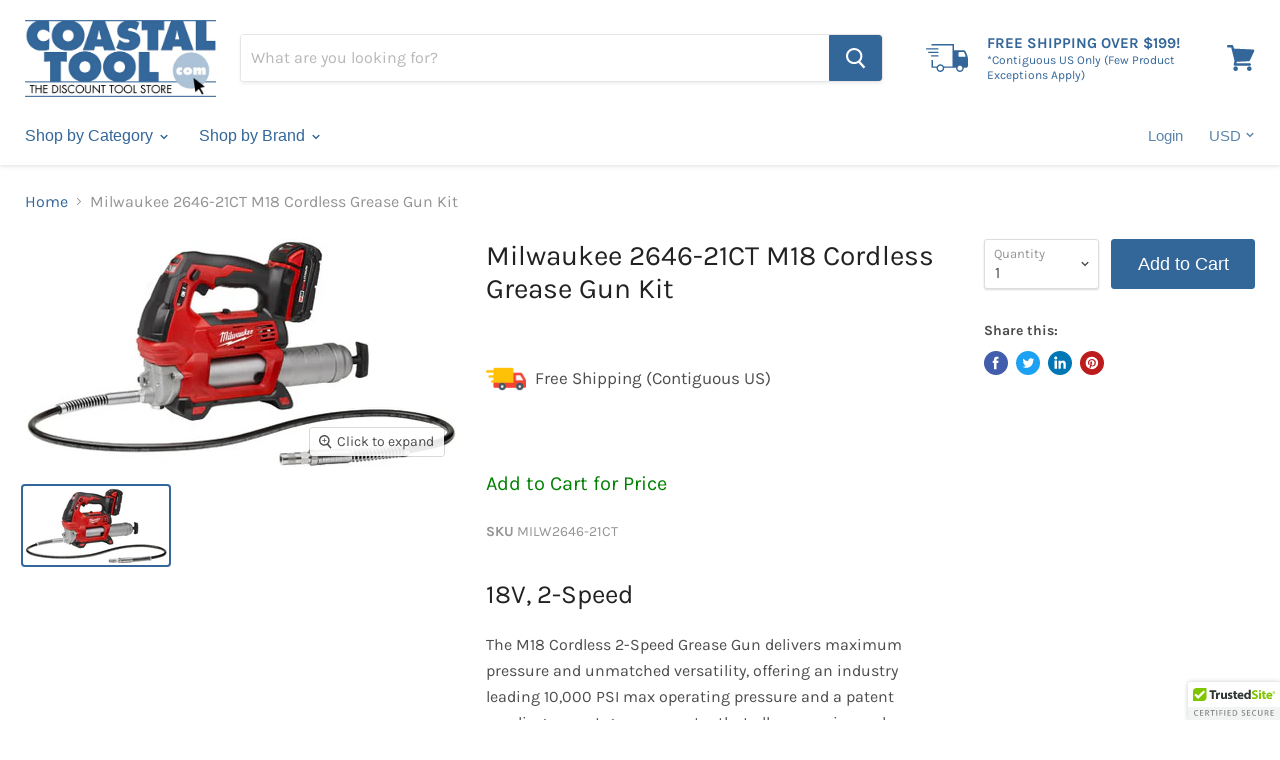

--- FILE ---
content_type: text/html; charset=utf-8
request_url: https://www.coastaltool.com/products/milwaukee-2646-21ct-m18-cordless-grease-gun-kit
body_size: 33933
content:
<!doctype html>
<html class="no-js no-touch" lang="en">
  <head>
    <meta name="google-site-verification" content="kM2mcRHw-EYiBOrDlJQt2qCvpMUJUmoxiIlcqT--i9E" />
    
    <meta charset="utf-8">
    <meta http-equiv="x-ua-compatible" content="IE=edge">

    <link rel="preconnect" href="https://cdn.shopify.com">
    <link rel="preconnect" href="https://fonts.shopifycdn.com">
    <link rel="preconnect" href="https://v.shopify.com">
    <link rel="preconnect" href="https://cdn.shopifycloud.com">

    <title>Milwaukee 2646-21CT M18 Cordless Grease Gun Kit — Coastal Tool</title>

    
      <meta name="description" content="18V, 2-Speed The M18 Cordless 2-Speed Grease Gun delivers maximum pressure and unmatched versatility, offering an industry leading 10,000 PSI max operating pressure and a patent pending pre-set grease counter that allows service and maintenance professionals to dispense precise amounts of grease. The tool&#39;s 2-speed des">
    

    
  <link rel="shortcut icon" href="//www.coastaltool.com/cdn/shop/files/favicon_32x32.jpg?v=1613695801" type="image/png">


    
      <link rel="canonical" href="https://www.coastaltool.com/products/milwaukee-2646-21ct-m18-cordless-grease-gun-kit" />
    

    <meta name="viewport" content="width=device-width">

    
    















<meta property="og:site_name" content="Coastal Tool">
<meta property="og:url" content="https://www.coastaltool.com/products/milwaukee-2646-21ct-m18-cordless-grease-gun-kit">
<meta property="og:title" content="Milwaukee 2646-21CT M18 Cordless Grease Gun Kit">
<meta property="og:type" content="website">
<meta property="og:description" content="18V, 2-Speed The M18 Cordless 2-Speed Grease Gun delivers maximum pressure and unmatched versatility, offering an industry leading 10,000 PSI max operating pressure and a patent pending pre-set grease counter that allows service and maintenance professionals to dispense precise amounts of grease. The tool&#39;s 2-speed des">




    
    
    

    
    
    <meta
      property="og:image"
      content="https://www.coastaltool.com/cdn/shop/products/2646-21ct_lg_91b5fb20-c20c-4f0a-a046-3bb5e85080e1_1200x638.jpg?v=1610575276"
    />
    <meta
      property="og:image:secure_url"
      content="https://www.coastaltool.com/cdn/shop/products/2646-21ct_lg_91b5fb20-c20c-4f0a-a046-3bb5e85080e1_1200x638.jpg?v=1610575276"
    />
    <meta property="og:image:width" content="1200" />
    <meta property="og:image:height" content="638" />
    
    
    <meta property="og:image:alt" content="Milwaukee 2646-21CT M18 Cordless Grease Gun Kit - Image 1" />
  
















<meta name="twitter:title" content="Milwaukee 2646-21CT M18 Cordless Grease Gun Kit">
<meta name="twitter:description" content="18V, 2-Speed The M18 Cordless 2-Speed Grease Gun delivers maximum pressure and unmatched versatility, offering an industry leading 10,000 PSI max operating pressure and a patent pending pre-set grease counter that allows service and maintenance professionals to dispense precise amounts of grease. The tool&#39;s 2-speed des">


    
    
    
      
      
      <meta name="twitter:card" content="summary_large_image">
    
    
    <meta
      property="twitter:image"
      content="https://www.coastaltool.com/cdn/shop/products/2646-21ct_lg_91b5fb20-c20c-4f0a-a046-3bb5e85080e1_1200x600_crop_center.jpg?v=1610575276"
    />
    <meta property="twitter:image:width" content="1200" />
    <meta property="twitter:image:height" content="600" />
    
    
    <meta property="twitter:image:alt" content="Milwaukee 2646-21CT M18 Cordless Grease Gun Kit - Image 1" />
  



    <link rel="preload" href="" as="font" crossorigin="anonymous">
    <link rel="preload" as="style" href="//www.coastaltool.com/cdn/shop/t/10/assets/theme.scss.css?v=26024682595473102191764591159">

    <script>window.performance && window.performance.mark && window.performance.mark('shopify.content_for_header.start');</script><meta id="shopify-digital-wallet" name="shopify-digital-wallet" content="/4826071151/digital_wallets/dialog">
<link rel="alternate" type="application/json+oembed" href="https://www.coastaltool.com/products/milwaukee-2646-21ct-m18-cordless-grease-gun-kit.oembed">
<script async="async" src="/checkouts/internal/preloads.js?locale=en-US"></script>
<script id="shopify-features" type="application/json">{"accessToken":"8f25e3079339e95030500a5768c1443a","betas":["rich-media-storefront-analytics"],"domain":"www.coastaltool.com","predictiveSearch":true,"shopId":4826071151,"locale":"en"}</script>
<script>var Shopify = Shopify || {};
Shopify.shop = "coastal-tool-supply.myshopify.com";
Shopify.locale = "en";
Shopify.currency = {"active":"USD","rate":"1.0"};
Shopify.country = "US";
Shopify.theme = {"name":"Live (Empire)","id":91606024329,"schema_name":"Empire","schema_version":"5.1.1","theme_store_id":null,"role":"main"};
Shopify.theme.handle = "null";
Shopify.theme.style = {"id":null,"handle":null};
Shopify.cdnHost = "www.coastaltool.com/cdn";
Shopify.routes = Shopify.routes || {};
Shopify.routes.root = "/";</script>
<script type="module">!function(o){(o.Shopify=o.Shopify||{}).modules=!0}(window);</script>
<script>!function(o){function n(){var o=[];function n(){o.push(Array.prototype.slice.apply(arguments))}return n.q=o,n}var t=o.Shopify=o.Shopify||{};t.loadFeatures=n(),t.autoloadFeatures=n()}(window);</script>
<script id="shop-js-analytics" type="application/json">{"pageType":"product"}</script>
<script defer="defer" async type="module" src="//www.coastaltool.com/cdn/shopifycloud/shop-js/modules/v2/client.init-shop-cart-sync_C5BV16lS.en.esm.js"></script>
<script defer="defer" async type="module" src="//www.coastaltool.com/cdn/shopifycloud/shop-js/modules/v2/chunk.common_CygWptCX.esm.js"></script>
<script type="module">
  await import("//www.coastaltool.com/cdn/shopifycloud/shop-js/modules/v2/client.init-shop-cart-sync_C5BV16lS.en.esm.js");
await import("//www.coastaltool.com/cdn/shopifycloud/shop-js/modules/v2/chunk.common_CygWptCX.esm.js");

  window.Shopify.SignInWithShop?.initShopCartSync?.({"fedCMEnabled":true,"windoidEnabled":true});

</script>
<script>(function() {
  var isLoaded = false;
  function asyncLoad() {
    if (isLoaded) return;
    isLoaded = true;
    var urls = ["\/\/cdn.ywxi.net\/js\/partner-shopify.js?shop=coastal-tool-supply.myshopify.com","https:\/\/cdn.shopify.com\/s\/files\/1\/0048\/2607\/1151\/t\/10\/assets\/globopreorder_init.js?shop=coastal-tool-supply.myshopify.com","\/\/cdn.trustedsite.com\/js\/partner-shopify.js?shop=coastal-tool-supply.myshopify.com"];
    for (var i = 0; i < urls.length; i++) {
      var s = document.createElement('script');
      s.type = 'text/javascript';
      s.async = true;
      s.src = urls[i];
      var x = document.getElementsByTagName('script')[0];
      x.parentNode.insertBefore(s, x);
    }
  };
  if(window.attachEvent) {
    window.attachEvent('onload', asyncLoad);
  } else {
    window.addEventListener('load', asyncLoad, false);
  }
})();</script>
<script id="__st">var __st={"a":4826071151,"offset":-18000,"reqid":"7ba4a913-568a-4ecf-a8e5-9498b8f2edb6-1768631807","pageurl":"www.coastaltool.com\/products\/milwaukee-2646-21ct-m18-cordless-grease-gun-kit","u":"77910502cef0","p":"product","rtyp":"product","rid":4798477762697};</script>
<script>window.ShopifyPaypalV4VisibilityTracking = true;</script>
<script id="captcha-bootstrap">!function(){'use strict';const t='contact',e='account',n='new_comment',o=[[t,t],['blogs',n],['comments',n],[t,'customer']],c=[[e,'customer_login'],[e,'guest_login'],[e,'recover_customer_password'],[e,'create_customer']],r=t=>t.map((([t,e])=>`form[action*='/${t}']:not([data-nocaptcha='true']) input[name='form_type'][value='${e}']`)).join(','),a=t=>()=>t?[...document.querySelectorAll(t)].map((t=>t.form)):[];function s(){const t=[...o],e=r(t);return a(e)}const i='password',u='form_key',d=['recaptcha-v3-token','g-recaptcha-response','h-captcha-response',i],f=()=>{try{return window.sessionStorage}catch{return}},m='__shopify_v',_=t=>t.elements[u];function p(t,e,n=!1){try{const o=window.sessionStorage,c=JSON.parse(o.getItem(e)),{data:r}=function(t){const{data:e,action:n}=t;return t[m]||n?{data:e,action:n}:{data:t,action:n}}(c);for(const[e,n]of Object.entries(r))t.elements[e]&&(t.elements[e].value=n);n&&o.removeItem(e)}catch(o){console.error('form repopulation failed',{error:o})}}const l='form_type',E='cptcha';function T(t){t.dataset[E]=!0}const w=window,h=w.document,L='Shopify',v='ce_forms',y='captcha';let A=!1;((t,e)=>{const n=(g='f06e6c50-85a8-45c8-87d0-21a2b65856fe',I='https://cdn.shopify.com/shopifycloud/storefront-forms-hcaptcha/ce_storefront_forms_captcha_hcaptcha.v1.5.2.iife.js',D={infoText:'Protected by hCaptcha',privacyText:'Privacy',termsText:'Terms'},(t,e,n)=>{const o=w[L][v],c=o.bindForm;if(c)return c(t,g,e,D).then(n);var r;o.q.push([[t,g,e,D],n]),r=I,A||(h.body.append(Object.assign(h.createElement('script'),{id:'captcha-provider',async:!0,src:r})),A=!0)});var g,I,D;w[L]=w[L]||{},w[L][v]=w[L][v]||{},w[L][v].q=[],w[L][y]=w[L][y]||{},w[L][y].protect=function(t,e){n(t,void 0,e),T(t)},Object.freeze(w[L][y]),function(t,e,n,w,h,L){const[v,y,A,g]=function(t,e,n){const i=e?o:[],u=t?c:[],d=[...i,...u],f=r(d),m=r(i),_=r(d.filter((([t,e])=>n.includes(e))));return[a(f),a(m),a(_),s()]}(w,h,L),I=t=>{const e=t.target;return e instanceof HTMLFormElement?e:e&&e.form},D=t=>v().includes(t);t.addEventListener('submit',(t=>{const e=I(t);if(!e)return;const n=D(e)&&!e.dataset.hcaptchaBound&&!e.dataset.recaptchaBound,o=_(e),c=g().includes(e)&&(!o||!o.value);(n||c)&&t.preventDefault(),c&&!n&&(function(t){try{if(!f())return;!function(t){const e=f();if(!e)return;const n=_(t);if(!n)return;const o=n.value;o&&e.removeItem(o)}(t);const e=Array.from(Array(32),(()=>Math.random().toString(36)[2])).join('');!function(t,e){_(t)||t.append(Object.assign(document.createElement('input'),{type:'hidden',name:u})),t.elements[u].value=e}(t,e),function(t,e){const n=f();if(!n)return;const o=[...t.querySelectorAll(`input[type='${i}']`)].map((({name:t})=>t)),c=[...d,...o],r={};for(const[a,s]of new FormData(t).entries())c.includes(a)||(r[a]=s);n.setItem(e,JSON.stringify({[m]:1,action:t.action,data:r}))}(t,e)}catch(e){console.error('failed to persist form',e)}}(e),e.submit())}));const S=(t,e)=>{t&&!t.dataset[E]&&(n(t,e.some((e=>e===t))),T(t))};for(const o of['focusin','change'])t.addEventListener(o,(t=>{const e=I(t);D(e)&&S(e,y())}));const B=e.get('form_key'),M=e.get(l),P=B&&M;t.addEventListener('DOMContentLoaded',(()=>{const t=y();if(P)for(const e of t)e.elements[l].value===M&&p(e,B);[...new Set([...A(),...v().filter((t=>'true'===t.dataset.shopifyCaptcha))])].forEach((e=>S(e,t)))}))}(h,new URLSearchParams(w.location.search),n,t,e,['guest_login'])})(!0,!0)}();</script>
<script integrity="sha256-4kQ18oKyAcykRKYeNunJcIwy7WH5gtpwJnB7kiuLZ1E=" data-source-attribution="shopify.loadfeatures" defer="defer" src="//www.coastaltool.com/cdn/shopifycloud/storefront/assets/storefront/load_feature-a0a9edcb.js" crossorigin="anonymous"></script>
<script data-source-attribution="shopify.dynamic_checkout.dynamic.init">var Shopify=Shopify||{};Shopify.PaymentButton=Shopify.PaymentButton||{isStorefrontPortableWallets:!0,init:function(){window.Shopify.PaymentButton.init=function(){};var t=document.createElement("script");t.src="https://www.coastaltool.com/cdn/shopifycloud/portable-wallets/latest/portable-wallets.en.js",t.type="module",document.head.appendChild(t)}};
</script>
<script data-source-attribution="shopify.dynamic_checkout.buyer_consent">
  function portableWalletsHideBuyerConsent(e){var t=document.getElementById("shopify-buyer-consent"),n=document.getElementById("shopify-subscription-policy-button");t&&n&&(t.classList.add("hidden"),t.setAttribute("aria-hidden","true"),n.removeEventListener("click",e))}function portableWalletsShowBuyerConsent(e){var t=document.getElementById("shopify-buyer-consent"),n=document.getElementById("shopify-subscription-policy-button");t&&n&&(t.classList.remove("hidden"),t.removeAttribute("aria-hidden"),n.addEventListener("click",e))}window.Shopify?.PaymentButton&&(window.Shopify.PaymentButton.hideBuyerConsent=portableWalletsHideBuyerConsent,window.Shopify.PaymentButton.showBuyerConsent=portableWalletsShowBuyerConsent);
</script>
<script data-source-attribution="shopify.dynamic_checkout.cart.bootstrap">document.addEventListener("DOMContentLoaded",(function(){function t(){return document.querySelector("shopify-accelerated-checkout-cart, shopify-accelerated-checkout")}if(t())Shopify.PaymentButton.init();else{new MutationObserver((function(e,n){t()&&(Shopify.PaymentButton.init(),n.disconnect())})).observe(document.body,{childList:!0,subtree:!0})}}));
</script>
<script id='scb4127' type='text/javascript' async='' src='https://www.coastaltool.com/cdn/shopifycloud/privacy-banner/storefront-banner.js'></script><link id="shopify-accelerated-checkout-styles" rel="stylesheet" media="screen" href="https://www.coastaltool.com/cdn/shopifycloud/portable-wallets/latest/accelerated-checkout-backwards-compat.css" crossorigin="anonymous">
<style id="shopify-accelerated-checkout-cart">
        #shopify-buyer-consent {
  margin-top: 1em;
  display: inline-block;
  width: 100%;
}

#shopify-buyer-consent.hidden {
  display: none;
}

#shopify-subscription-policy-button {
  background: none;
  border: none;
  padding: 0;
  text-decoration: underline;
  font-size: inherit;
  cursor: pointer;
}

#shopify-subscription-policy-button::before {
  box-shadow: none;
}

      </style>

<script>window.performance && window.performance.mark && window.performance.mark('shopify.content_for_header.end');</script>

    <link href="//www.coastaltool.com/cdn/shop/t/10/assets/theme.scss.css?v=26024682595473102191764591159" rel="stylesheet" type="text/css" media="all" />
    <link rel="stylesheet" href="https://cdn.shopify.com/shopifycloud/shopify-plyr/v1.0/shopify-plyr.css">
   

<script>window.__pagefly_analytics_settings__={"acceptTracking":false};</script>
 



<!-- BEGIN app block: shopify://apps/frequently-bought/blocks/app-embed-block/b1a8cbea-c844-4842-9529-7c62dbab1b1f --><script>
    window.codeblackbelt = window.codeblackbelt || {};
    window.codeblackbelt.shop = window.codeblackbelt.shop || 'coastal-tool-supply.myshopify.com';
    
        window.codeblackbelt.productId = 4798477762697;</script><script src="//cdn.codeblackbelt.com/widgets/frequently-bought-together/main.min.js?version=2026011701-0500" async></script>
 <!-- END app block --><!-- BEGIN app block: shopify://apps/pagefly-page-builder/blocks/app-embed/83e179f7-59a0-4589-8c66-c0dddf959200 -->

<!-- BEGIN app snippet: pagefly-cro-ab-testing-main -->







<script>
  ;(function () {
    const url = new URL(window.location)
    const viewParam = url.searchParams.get('view')
    if (viewParam && viewParam.includes('variant-pf-')) {
      url.searchParams.set('pf_v', viewParam)
      url.searchParams.delete('view')
      window.history.replaceState({}, '', url)
    }
  })()
</script>



<script type='module'>
  
  window.PAGEFLY_CRO = window.PAGEFLY_CRO || {}

  window.PAGEFLY_CRO['data_debug'] = {
    original_template_suffix: "MAP",
    allow_ab_test: false,
    ab_test_start_time: 0,
    ab_test_end_time: 0,
    today_date_time: 1768631807000,
  }
  window.PAGEFLY_CRO['GA4'] = { enabled: false}
</script>

<!-- END app snippet -->








  <script src='https://cdn.shopify.com/extensions/019bb4f9-aed6-78a3-be91-e9d44663e6bf/pagefly-page-builder-215/assets/pagefly-helper.js' defer='defer'></script>

  <script src='https://cdn.shopify.com/extensions/019bb4f9-aed6-78a3-be91-e9d44663e6bf/pagefly-page-builder-215/assets/pagefly-general-helper.js' defer='defer'></script>

  <script src='https://cdn.shopify.com/extensions/019bb4f9-aed6-78a3-be91-e9d44663e6bf/pagefly-page-builder-215/assets/pagefly-snap-slider.js' defer='defer'></script>

  <script src='https://cdn.shopify.com/extensions/019bb4f9-aed6-78a3-be91-e9d44663e6bf/pagefly-page-builder-215/assets/pagefly-slideshow-v3.js' defer='defer'></script>

  <script src='https://cdn.shopify.com/extensions/019bb4f9-aed6-78a3-be91-e9d44663e6bf/pagefly-page-builder-215/assets/pagefly-slideshow-v4.js' defer='defer'></script>

  <script src='https://cdn.shopify.com/extensions/019bb4f9-aed6-78a3-be91-e9d44663e6bf/pagefly-page-builder-215/assets/pagefly-glider.js' defer='defer'></script>

  <script src='https://cdn.shopify.com/extensions/019bb4f9-aed6-78a3-be91-e9d44663e6bf/pagefly-page-builder-215/assets/pagefly-slideshow-v1-v2.js' defer='defer'></script>

  <script src='https://cdn.shopify.com/extensions/019bb4f9-aed6-78a3-be91-e9d44663e6bf/pagefly-page-builder-215/assets/pagefly-product-media.js' defer='defer'></script>

  <script src='https://cdn.shopify.com/extensions/019bb4f9-aed6-78a3-be91-e9d44663e6bf/pagefly-page-builder-215/assets/pagefly-product.js' defer='defer'></script>


<script id='pagefly-helper-data' type='application/json'>
  {
    "page_optimization": {
      "assets_prefetching": false
    },
    "elements_asset_mapper": {
      "Accordion": "https://cdn.shopify.com/extensions/019bb4f9-aed6-78a3-be91-e9d44663e6bf/pagefly-page-builder-215/assets/pagefly-accordion.js",
      "Accordion3": "https://cdn.shopify.com/extensions/019bb4f9-aed6-78a3-be91-e9d44663e6bf/pagefly-page-builder-215/assets/pagefly-accordion3.js",
      "CountDown": "https://cdn.shopify.com/extensions/019bb4f9-aed6-78a3-be91-e9d44663e6bf/pagefly-page-builder-215/assets/pagefly-countdown.js",
      "GMap1": "https://cdn.shopify.com/extensions/019bb4f9-aed6-78a3-be91-e9d44663e6bf/pagefly-page-builder-215/assets/pagefly-gmap.js",
      "GMap2": "https://cdn.shopify.com/extensions/019bb4f9-aed6-78a3-be91-e9d44663e6bf/pagefly-page-builder-215/assets/pagefly-gmap.js",
      "GMapBasicV2": "https://cdn.shopify.com/extensions/019bb4f9-aed6-78a3-be91-e9d44663e6bf/pagefly-page-builder-215/assets/pagefly-gmap.js",
      "GMapAdvancedV2": "https://cdn.shopify.com/extensions/019bb4f9-aed6-78a3-be91-e9d44663e6bf/pagefly-page-builder-215/assets/pagefly-gmap.js",
      "HTML.Video": "https://cdn.shopify.com/extensions/019bb4f9-aed6-78a3-be91-e9d44663e6bf/pagefly-page-builder-215/assets/pagefly-htmlvideo.js",
      "HTML.Video2": "https://cdn.shopify.com/extensions/019bb4f9-aed6-78a3-be91-e9d44663e6bf/pagefly-page-builder-215/assets/pagefly-htmlvideo2.js",
      "HTML.Video3": "https://cdn.shopify.com/extensions/019bb4f9-aed6-78a3-be91-e9d44663e6bf/pagefly-page-builder-215/assets/pagefly-htmlvideo2.js",
      "BackgroundVideo": "https://cdn.shopify.com/extensions/019bb4f9-aed6-78a3-be91-e9d44663e6bf/pagefly-page-builder-215/assets/pagefly-htmlvideo2.js",
      "Instagram": "https://cdn.shopify.com/extensions/019bb4f9-aed6-78a3-be91-e9d44663e6bf/pagefly-page-builder-215/assets/pagefly-instagram.js",
      "Instagram2": "https://cdn.shopify.com/extensions/019bb4f9-aed6-78a3-be91-e9d44663e6bf/pagefly-page-builder-215/assets/pagefly-instagram.js",
      "Insta3": "https://cdn.shopify.com/extensions/019bb4f9-aed6-78a3-be91-e9d44663e6bf/pagefly-page-builder-215/assets/pagefly-instagram3.js",
      "Tabs": "https://cdn.shopify.com/extensions/019bb4f9-aed6-78a3-be91-e9d44663e6bf/pagefly-page-builder-215/assets/pagefly-tab.js",
      "Tabs3": "https://cdn.shopify.com/extensions/019bb4f9-aed6-78a3-be91-e9d44663e6bf/pagefly-page-builder-215/assets/pagefly-tab3.js",
      "ProductBox": "https://cdn.shopify.com/extensions/019bb4f9-aed6-78a3-be91-e9d44663e6bf/pagefly-page-builder-215/assets/pagefly-cart.js",
      "FBPageBox2": "https://cdn.shopify.com/extensions/019bb4f9-aed6-78a3-be91-e9d44663e6bf/pagefly-page-builder-215/assets/pagefly-facebook.js",
      "FBLikeButton2": "https://cdn.shopify.com/extensions/019bb4f9-aed6-78a3-be91-e9d44663e6bf/pagefly-page-builder-215/assets/pagefly-facebook.js",
      "TwitterFeed2": "https://cdn.shopify.com/extensions/019bb4f9-aed6-78a3-be91-e9d44663e6bf/pagefly-page-builder-215/assets/pagefly-twitter.js",
      "Paragraph4": "https://cdn.shopify.com/extensions/019bb4f9-aed6-78a3-be91-e9d44663e6bf/pagefly-page-builder-215/assets/pagefly-paragraph4.js",

      "AliReviews": "https://cdn.shopify.com/extensions/019bb4f9-aed6-78a3-be91-e9d44663e6bf/pagefly-page-builder-215/assets/pagefly-3rd-elements.js",
      "BackInStock": "https://cdn.shopify.com/extensions/019bb4f9-aed6-78a3-be91-e9d44663e6bf/pagefly-page-builder-215/assets/pagefly-3rd-elements.js",
      "GloboBackInStock": "https://cdn.shopify.com/extensions/019bb4f9-aed6-78a3-be91-e9d44663e6bf/pagefly-page-builder-215/assets/pagefly-3rd-elements.js",
      "GrowaveWishlist": "https://cdn.shopify.com/extensions/019bb4f9-aed6-78a3-be91-e9d44663e6bf/pagefly-page-builder-215/assets/pagefly-3rd-elements.js",
      "InfiniteOptionsShopPad": "https://cdn.shopify.com/extensions/019bb4f9-aed6-78a3-be91-e9d44663e6bf/pagefly-page-builder-215/assets/pagefly-3rd-elements.js",
      "InkybayProductPersonalizer": "https://cdn.shopify.com/extensions/019bb4f9-aed6-78a3-be91-e9d44663e6bf/pagefly-page-builder-215/assets/pagefly-3rd-elements.js",
      "LimeSpot": "https://cdn.shopify.com/extensions/019bb4f9-aed6-78a3-be91-e9d44663e6bf/pagefly-page-builder-215/assets/pagefly-3rd-elements.js",
      "Loox": "https://cdn.shopify.com/extensions/019bb4f9-aed6-78a3-be91-e9d44663e6bf/pagefly-page-builder-215/assets/pagefly-3rd-elements.js",
      "Opinew": "https://cdn.shopify.com/extensions/019bb4f9-aed6-78a3-be91-e9d44663e6bf/pagefly-page-builder-215/assets/pagefly-3rd-elements.js",
      "Powr": "https://cdn.shopify.com/extensions/019bb4f9-aed6-78a3-be91-e9d44663e6bf/pagefly-page-builder-215/assets/pagefly-3rd-elements.js",
      "ProductReviews": "https://cdn.shopify.com/extensions/019bb4f9-aed6-78a3-be91-e9d44663e6bf/pagefly-page-builder-215/assets/pagefly-3rd-elements.js",
      "PushOwl": "https://cdn.shopify.com/extensions/019bb4f9-aed6-78a3-be91-e9d44663e6bf/pagefly-page-builder-215/assets/pagefly-3rd-elements.js",
      "ReCharge": "https://cdn.shopify.com/extensions/019bb4f9-aed6-78a3-be91-e9d44663e6bf/pagefly-page-builder-215/assets/pagefly-3rd-elements.js",
      "Rivyo": "https://cdn.shopify.com/extensions/019bb4f9-aed6-78a3-be91-e9d44663e6bf/pagefly-page-builder-215/assets/pagefly-3rd-elements.js",
      "TrackingMore": "https://cdn.shopify.com/extensions/019bb4f9-aed6-78a3-be91-e9d44663e6bf/pagefly-page-builder-215/assets/pagefly-3rd-elements.js",
      "Vitals": "https://cdn.shopify.com/extensions/019bb4f9-aed6-78a3-be91-e9d44663e6bf/pagefly-page-builder-215/assets/pagefly-3rd-elements.js",
      "Wiser": "https://cdn.shopify.com/extensions/019bb4f9-aed6-78a3-be91-e9d44663e6bf/pagefly-page-builder-215/assets/pagefly-3rd-elements.js"
    },
    "custom_elements_mapper": {
      "pf-click-action-element": "https://cdn.shopify.com/extensions/019bb4f9-aed6-78a3-be91-e9d44663e6bf/pagefly-page-builder-215/assets/pagefly-click-action-element.js",
      "pf-dialog-element": "https://cdn.shopify.com/extensions/019bb4f9-aed6-78a3-be91-e9d44663e6bf/pagefly-page-builder-215/assets/pagefly-dialog-element.js"
    }
  }
</script>


<!-- END app block --><link href="https://monorail-edge.shopifysvc.com" rel="dns-prefetch">
<script>(function(){if ("sendBeacon" in navigator && "performance" in window) {try {var session_token_from_headers = performance.getEntriesByType('navigation')[0].serverTiming.find(x => x.name == '_s').description;} catch {var session_token_from_headers = undefined;}var session_cookie_matches = document.cookie.match(/_shopify_s=([^;]*)/);var session_token_from_cookie = session_cookie_matches && session_cookie_matches.length === 2 ? session_cookie_matches[1] : "";var session_token = session_token_from_headers || session_token_from_cookie || "";function handle_abandonment_event(e) {var entries = performance.getEntries().filter(function(entry) {return /monorail-edge.shopifysvc.com/.test(entry.name);});if (!window.abandonment_tracked && entries.length === 0) {window.abandonment_tracked = true;var currentMs = Date.now();var navigation_start = performance.timing.navigationStart;var payload = {shop_id: 4826071151,url: window.location.href,navigation_start,duration: currentMs - navigation_start,session_token,page_type: "product"};window.navigator.sendBeacon("https://monorail-edge.shopifysvc.com/v1/produce", JSON.stringify({schema_id: "online_store_buyer_site_abandonment/1.1",payload: payload,metadata: {event_created_at_ms: currentMs,event_sent_at_ms: currentMs}}));}}window.addEventListener('pagehide', handle_abandonment_event);}}());</script>
<script id="web-pixels-manager-setup">(function e(e,d,r,n,o){if(void 0===o&&(o={}),!Boolean(null===(a=null===(i=window.Shopify)||void 0===i?void 0:i.analytics)||void 0===a?void 0:a.replayQueue)){var i,a;window.Shopify=window.Shopify||{};var t=window.Shopify;t.analytics=t.analytics||{};var s=t.analytics;s.replayQueue=[],s.publish=function(e,d,r){return s.replayQueue.push([e,d,r]),!0};try{self.performance.mark("wpm:start")}catch(e){}var l=function(){var e={modern:/Edge?\/(1{2}[4-9]|1[2-9]\d|[2-9]\d{2}|\d{4,})\.\d+(\.\d+|)|Firefox\/(1{2}[4-9]|1[2-9]\d|[2-9]\d{2}|\d{4,})\.\d+(\.\d+|)|Chrom(ium|e)\/(9{2}|\d{3,})\.\d+(\.\d+|)|(Maci|X1{2}).+ Version\/(15\.\d+|(1[6-9]|[2-9]\d|\d{3,})\.\d+)([,.]\d+|)( \(\w+\)|)( Mobile\/\w+|) Safari\/|Chrome.+OPR\/(9{2}|\d{3,})\.\d+\.\d+|(CPU[ +]OS|iPhone[ +]OS|CPU[ +]iPhone|CPU IPhone OS|CPU iPad OS)[ +]+(15[._]\d+|(1[6-9]|[2-9]\d|\d{3,})[._]\d+)([._]\d+|)|Android:?[ /-](13[3-9]|1[4-9]\d|[2-9]\d{2}|\d{4,})(\.\d+|)(\.\d+|)|Android.+Firefox\/(13[5-9]|1[4-9]\d|[2-9]\d{2}|\d{4,})\.\d+(\.\d+|)|Android.+Chrom(ium|e)\/(13[3-9]|1[4-9]\d|[2-9]\d{2}|\d{4,})\.\d+(\.\d+|)|SamsungBrowser\/([2-9]\d|\d{3,})\.\d+/,legacy:/Edge?\/(1[6-9]|[2-9]\d|\d{3,})\.\d+(\.\d+|)|Firefox\/(5[4-9]|[6-9]\d|\d{3,})\.\d+(\.\d+|)|Chrom(ium|e)\/(5[1-9]|[6-9]\d|\d{3,})\.\d+(\.\d+|)([\d.]+$|.*Safari\/(?![\d.]+ Edge\/[\d.]+$))|(Maci|X1{2}).+ Version\/(10\.\d+|(1[1-9]|[2-9]\d|\d{3,})\.\d+)([,.]\d+|)( \(\w+\)|)( Mobile\/\w+|) Safari\/|Chrome.+OPR\/(3[89]|[4-9]\d|\d{3,})\.\d+\.\d+|(CPU[ +]OS|iPhone[ +]OS|CPU[ +]iPhone|CPU IPhone OS|CPU iPad OS)[ +]+(10[._]\d+|(1[1-9]|[2-9]\d|\d{3,})[._]\d+)([._]\d+|)|Android:?[ /-](13[3-9]|1[4-9]\d|[2-9]\d{2}|\d{4,})(\.\d+|)(\.\d+|)|Mobile Safari.+OPR\/([89]\d|\d{3,})\.\d+\.\d+|Android.+Firefox\/(13[5-9]|1[4-9]\d|[2-9]\d{2}|\d{4,})\.\d+(\.\d+|)|Android.+Chrom(ium|e)\/(13[3-9]|1[4-9]\d|[2-9]\d{2}|\d{4,})\.\d+(\.\d+|)|Android.+(UC? ?Browser|UCWEB|U3)[ /]?(15\.([5-9]|\d{2,})|(1[6-9]|[2-9]\d|\d{3,})\.\d+)\.\d+|SamsungBrowser\/(5\.\d+|([6-9]|\d{2,})\.\d+)|Android.+MQ{2}Browser\/(14(\.(9|\d{2,})|)|(1[5-9]|[2-9]\d|\d{3,})(\.\d+|))(\.\d+|)|K[Aa][Ii]OS\/(3\.\d+|([4-9]|\d{2,})\.\d+)(\.\d+|)/},d=e.modern,r=e.legacy,n=navigator.userAgent;return n.match(d)?"modern":n.match(r)?"legacy":"unknown"}(),u="modern"===l?"modern":"legacy",c=(null!=n?n:{modern:"",legacy:""})[u],f=function(e){return[e.baseUrl,"/wpm","/b",e.hashVersion,"modern"===e.buildTarget?"m":"l",".js"].join("")}({baseUrl:d,hashVersion:r,buildTarget:u}),m=function(e){var d=e.version,r=e.bundleTarget,n=e.surface,o=e.pageUrl,i=e.monorailEndpoint;return{emit:function(e){var a=e.status,t=e.errorMsg,s=(new Date).getTime(),l=JSON.stringify({metadata:{event_sent_at_ms:s},events:[{schema_id:"web_pixels_manager_load/3.1",payload:{version:d,bundle_target:r,page_url:o,status:a,surface:n,error_msg:t},metadata:{event_created_at_ms:s}}]});if(!i)return console&&console.warn&&console.warn("[Web Pixels Manager] No Monorail endpoint provided, skipping logging."),!1;try{return self.navigator.sendBeacon.bind(self.navigator)(i,l)}catch(e){}var u=new XMLHttpRequest;try{return u.open("POST",i,!0),u.setRequestHeader("Content-Type","text/plain"),u.send(l),!0}catch(e){return console&&console.warn&&console.warn("[Web Pixels Manager] Got an unhandled error while logging to Monorail."),!1}}}}({version:r,bundleTarget:l,surface:e.surface,pageUrl:self.location.href,monorailEndpoint:e.monorailEndpoint});try{o.browserTarget=l,function(e){var d=e.src,r=e.async,n=void 0===r||r,o=e.onload,i=e.onerror,a=e.sri,t=e.scriptDataAttributes,s=void 0===t?{}:t,l=document.createElement("script"),u=document.querySelector("head"),c=document.querySelector("body");if(l.async=n,l.src=d,a&&(l.integrity=a,l.crossOrigin="anonymous"),s)for(var f in s)if(Object.prototype.hasOwnProperty.call(s,f))try{l.dataset[f]=s[f]}catch(e){}if(o&&l.addEventListener("load",o),i&&l.addEventListener("error",i),u)u.appendChild(l);else{if(!c)throw new Error("Did not find a head or body element to append the script");c.appendChild(l)}}({src:f,async:!0,onload:function(){if(!function(){var e,d;return Boolean(null===(d=null===(e=window.Shopify)||void 0===e?void 0:e.analytics)||void 0===d?void 0:d.initialized)}()){var d=window.webPixelsManager.init(e)||void 0;if(d){var r=window.Shopify.analytics;r.replayQueue.forEach((function(e){var r=e[0],n=e[1],o=e[2];d.publishCustomEvent(r,n,o)})),r.replayQueue=[],r.publish=d.publishCustomEvent,r.visitor=d.visitor,r.initialized=!0}}},onerror:function(){return m.emit({status:"failed",errorMsg:"".concat(f," has failed to load")})},sri:function(e){var d=/^sha384-[A-Za-z0-9+/=]+$/;return"string"==typeof e&&d.test(e)}(c)?c:"",scriptDataAttributes:o}),m.emit({status:"loading"})}catch(e){m.emit({status:"failed",errorMsg:(null==e?void 0:e.message)||"Unknown error"})}}})({shopId: 4826071151,storefrontBaseUrl: "https://www.coastaltool.com",extensionsBaseUrl: "https://extensions.shopifycdn.com/cdn/shopifycloud/web-pixels-manager",monorailEndpoint: "https://monorail-edge.shopifysvc.com/unstable/produce_batch",surface: "storefront-renderer",enabledBetaFlags: ["2dca8a86"],webPixelsConfigList: [{"id":"311230681","configuration":"{\"config\":\"{\\\"pixel_id\\\":\\\"G-GKE0SF8M3M\\\",\\\"gtag_events\\\":[{\\\"type\\\":\\\"purchase\\\",\\\"action_label\\\":\\\"G-GKE0SF8M3M\\\"},{\\\"type\\\":\\\"page_view\\\",\\\"action_label\\\":\\\"G-GKE0SF8M3M\\\"},{\\\"type\\\":\\\"view_item\\\",\\\"action_label\\\":\\\"G-GKE0SF8M3M\\\"},{\\\"type\\\":\\\"search\\\",\\\"action_label\\\":\\\"G-GKE0SF8M3M\\\"},{\\\"type\\\":\\\"add_to_cart\\\",\\\"action_label\\\":\\\"G-GKE0SF8M3M\\\"},{\\\"type\\\":\\\"begin_checkout\\\",\\\"action_label\\\":\\\"G-GKE0SF8M3M\\\"},{\\\"type\\\":\\\"add_payment_info\\\",\\\"action_label\\\":\\\"G-GKE0SF8M3M\\\"}],\\\"enable_monitoring_mode\\\":false}\"}","eventPayloadVersion":"v1","runtimeContext":"OPEN","scriptVersion":"b2a88bafab3e21179ed38636efcd8a93","type":"APP","apiClientId":1780363,"privacyPurposes":[],"dataSharingAdjustments":{"protectedCustomerApprovalScopes":["read_customer_address","read_customer_email","read_customer_name","read_customer_personal_data","read_customer_phone"]}},{"id":"77431001","eventPayloadVersion":"v1","runtimeContext":"LAX","scriptVersion":"1","type":"CUSTOM","privacyPurposes":["ANALYTICS"],"name":"Google Analytics tag (migrated)"},{"id":"shopify-app-pixel","configuration":"{}","eventPayloadVersion":"v1","runtimeContext":"STRICT","scriptVersion":"0450","apiClientId":"shopify-pixel","type":"APP","privacyPurposes":["ANALYTICS","MARKETING"]},{"id":"shopify-custom-pixel","eventPayloadVersion":"v1","runtimeContext":"LAX","scriptVersion":"0450","apiClientId":"shopify-pixel","type":"CUSTOM","privacyPurposes":["ANALYTICS","MARKETING"]}],isMerchantRequest: false,initData: {"shop":{"name":"Coastal Tool","paymentSettings":{"currencyCode":"USD"},"myshopifyDomain":"coastal-tool-supply.myshopify.com","countryCode":"US","storefrontUrl":"https:\/\/www.coastaltool.com"},"customer":null,"cart":null,"checkout":null,"productVariants":[{"price":{"amount":279.0,"currencyCode":"USD"},"product":{"title":"Milwaukee 2646-21CT M18 Cordless Grease Gun Kit","vendor":"Milwaukee","id":"4798477762697","untranslatedTitle":"Milwaukee 2646-21CT M18 Cordless Grease Gun Kit","url":"\/products\/milwaukee-2646-21ct-m18-cordless-grease-gun-kit","type":"Power Tools"},"id":"33205344862345","image":{"src":"\/\/www.coastaltool.com\/cdn\/shop\/products\/2646-21ct_lg_91b5fb20-c20c-4f0a-a046-3bb5e85080e1.jpg?v=1610575276"},"sku":"MILW2646-21CT","title":"Default Title","untranslatedTitle":"Default Title"}],"purchasingCompany":null},},"https://www.coastaltool.com/cdn","fcfee988w5aeb613cpc8e4bc33m6693e112",{"modern":"","legacy":""},{"shopId":"4826071151","storefrontBaseUrl":"https:\/\/www.coastaltool.com","extensionBaseUrl":"https:\/\/extensions.shopifycdn.com\/cdn\/shopifycloud\/web-pixels-manager","surface":"storefront-renderer","enabledBetaFlags":"[\"2dca8a86\"]","isMerchantRequest":"false","hashVersion":"fcfee988w5aeb613cpc8e4bc33m6693e112","publish":"custom","events":"[[\"page_viewed\",{}],[\"product_viewed\",{\"productVariant\":{\"price\":{\"amount\":279.0,\"currencyCode\":\"USD\"},\"product\":{\"title\":\"Milwaukee 2646-21CT M18 Cordless Grease Gun Kit\",\"vendor\":\"Milwaukee\",\"id\":\"4798477762697\",\"untranslatedTitle\":\"Milwaukee 2646-21CT M18 Cordless Grease Gun Kit\",\"url\":\"\/products\/milwaukee-2646-21ct-m18-cordless-grease-gun-kit\",\"type\":\"Power Tools\"},\"id\":\"33205344862345\",\"image\":{\"src\":\"\/\/www.coastaltool.com\/cdn\/shop\/products\/2646-21ct_lg_91b5fb20-c20c-4f0a-a046-3bb5e85080e1.jpg?v=1610575276\"},\"sku\":\"MILW2646-21CT\",\"title\":\"Default Title\",\"untranslatedTitle\":\"Default Title\"}}]]"});</script><script>
  window.ShopifyAnalytics = window.ShopifyAnalytics || {};
  window.ShopifyAnalytics.meta = window.ShopifyAnalytics.meta || {};
  window.ShopifyAnalytics.meta.currency = 'USD';
  var meta = {"product":{"id":4798477762697,"gid":"gid:\/\/shopify\/Product\/4798477762697","vendor":"Milwaukee","type":"Power Tools","handle":"milwaukee-2646-21ct-m18-cordless-grease-gun-kit","variants":[{"id":33205344862345,"price":27900,"name":"Milwaukee 2646-21CT M18 Cordless Grease Gun Kit","public_title":null,"sku":"MILW2646-21CT"}],"remote":false},"page":{"pageType":"product","resourceType":"product","resourceId":4798477762697,"requestId":"7ba4a913-568a-4ecf-a8e5-9498b8f2edb6-1768631807"}};
  for (var attr in meta) {
    window.ShopifyAnalytics.meta[attr] = meta[attr];
  }
</script>
<script class="analytics">
  (function () {
    var customDocumentWrite = function(content) {
      var jquery = null;

      if (window.jQuery) {
        jquery = window.jQuery;
      } else if (window.Checkout && window.Checkout.$) {
        jquery = window.Checkout.$;
      }

      if (jquery) {
        jquery('body').append(content);
      }
    };

    var hasLoggedConversion = function(token) {
      if (token) {
        return document.cookie.indexOf('loggedConversion=' + token) !== -1;
      }
      return false;
    }

    var setCookieIfConversion = function(token) {
      if (token) {
        var twoMonthsFromNow = new Date(Date.now());
        twoMonthsFromNow.setMonth(twoMonthsFromNow.getMonth() + 2);

        document.cookie = 'loggedConversion=' + token + '; expires=' + twoMonthsFromNow;
      }
    }

    var trekkie = window.ShopifyAnalytics.lib = window.trekkie = window.trekkie || [];
    if (trekkie.integrations) {
      return;
    }
    trekkie.methods = [
      'identify',
      'page',
      'ready',
      'track',
      'trackForm',
      'trackLink'
    ];
    trekkie.factory = function(method) {
      return function() {
        var args = Array.prototype.slice.call(arguments);
        args.unshift(method);
        trekkie.push(args);
        return trekkie;
      };
    };
    for (var i = 0; i < trekkie.methods.length; i++) {
      var key = trekkie.methods[i];
      trekkie[key] = trekkie.factory(key);
    }
    trekkie.load = function(config) {
      trekkie.config = config || {};
      trekkie.config.initialDocumentCookie = document.cookie;
      var first = document.getElementsByTagName('script')[0];
      var script = document.createElement('script');
      script.type = 'text/javascript';
      script.onerror = function(e) {
        var scriptFallback = document.createElement('script');
        scriptFallback.type = 'text/javascript';
        scriptFallback.onerror = function(error) {
                var Monorail = {
      produce: function produce(monorailDomain, schemaId, payload) {
        var currentMs = new Date().getTime();
        var event = {
          schema_id: schemaId,
          payload: payload,
          metadata: {
            event_created_at_ms: currentMs,
            event_sent_at_ms: currentMs
          }
        };
        return Monorail.sendRequest("https://" + monorailDomain + "/v1/produce", JSON.stringify(event));
      },
      sendRequest: function sendRequest(endpointUrl, payload) {
        // Try the sendBeacon API
        if (window && window.navigator && typeof window.navigator.sendBeacon === 'function' && typeof window.Blob === 'function' && !Monorail.isIos12()) {
          var blobData = new window.Blob([payload], {
            type: 'text/plain'
          });

          if (window.navigator.sendBeacon(endpointUrl, blobData)) {
            return true;
          } // sendBeacon was not successful

        } // XHR beacon

        var xhr = new XMLHttpRequest();

        try {
          xhr.open('POST', endpointUrl);
          xhr.setRequestHeader('Content-Type', 'text/plain');
          xhr.send(payload);
        } catch (e) {
          console.log(e);
        }

        return false;
      },
      isIos12: function isIos12() {
        return window.navigator.userAgent.lastIndexOf('iPhone; CPU iPhone OS 12_') !== -1 || window.navigator.userAgent.lastIndexOf('iPad; CPU OS 12_') !== -1;
      }
    };
    Monorail.produce('monorail-edge.shopifysvc.com',
      'trekkie_storefront_load_errors/1.1',
      {shop_id: 4826071151,
      theme_id: 91606024329,
      app_name: "storefront",
      context_url: window.location.href,
      source_url: "//www.coastaltool.com/cdn/s/trekkie.storefront.cd680fe47e6c39ca5d5df5f0a32d569bc48c0f27.min.js"});

        };
        scriptFallback.async = true;
        scriptFallback.src = '//www.coastaltool.com/cdn/s/trekkie.storefront.cd680fe47e6c39ca5d5df5f0a32d569bc48c0f27.min.js';
        first.parentNode.insertBefore(scriptFallback, first);
      };
      script.async = true;
      script.src = '//www.coastaltool.com/cdn/s/trekkie.storefront.cd680fe47e6c39ca5d5df5f0a32d569bc48c0f27.min.js';
      first.parentNode.insertBefore(script, first);
    };
    trekkie.load(
      {"Trekkie":{"appName":"storefront","development":false,"defaultAttributes":{"shopId":4826071151,"isMerchantRequest":null,"themeId":91606024329,"themeCityHash":"8824384229375167363","contentLanguage":"en","currency":"USD","eventMetadataId":"1a877544-b933-48fe-8045-9931befc681f"},"isServerSideCookieWritingEnabled":true,"monorailRegion":"shop_domain","enabledBetaFlags":["65f19447"]},"Session Attribution":{},"S2S":{"facebookCapiEnabled":false,"source":"trekkie-storefront-renderer","apiClientId":580111}}
    );

    var loaded = false;
    trekkie.ready(function() {
      if (loaded) return;
      loaded = true;

      window.ShopifyAnalytics.lib = window.trekkie;

      var originalDocumentWrite = document.write;
      document.write = customDocumentWrite;
      try { window.ShopifyAnalytics.merchantGoogleAnalytics.call(this); } catch(error) {};
      document.write = originalDocumentWrite;

      window.ShopifyAnalytics.lib.page(null,{"pageType":"product","resourceType":"product","resourceId":4798477762697,"requestId":"7ba4a913-568a-4ecf-a8e5-9498b8f2edb6-1768631807","shopifyEmitted":true});

      var match = window.location.pathname.match(/checkouts\/(.+)\/(thank_you|post_purchase)/)
      var token = match? match[1]: undefined;
      if (!hasLoggedConversion(token)) {
        setCookieIfConversion(token);
        window.ShopifyAnalytics.lib.track("Viewed Product",{"currency":"USD","variantId":33205344862345,"productId":4798477762697,"productGid":"gid:\/\/shopify\/Product\/4798477762697","name":"Milwaukee 2646-21CT M18 Cordless Grease Gun Kit","price":"279.00","sku":"MILW2646-21CT","brand":"Milwaukee","variant":null,"category":"Power Tools","nonInteraction":true,"remote":false},undefined,undefined,{"shopifyEmitted":true});
      window.ShopifyAnalytics.lib.track("monorail:\/\/trekkie_storefront_viewed_product\/1.1",{"currency":"USD","variantId":33205344862345,"productId":4798477762697,"productGid":"gid:\/\/shopify\/Product\/4798477762697","name":"Milwaukee 2646-21CT M18 Cordless Grease Gun Kit","price":"279.00","sku":"MILW2646-21CT","brand":"Milwaukee","variant":null,"category":"Power Tools","nonInteraction":true,"remote":false,"referer":"https:\/\/www.coastaltool.com\/products\/milwaukee-2646-21ct-m18-cordless-grease-gun-kit"});
      }
    });


        var eventsListenerScript = document.createElement('script');
        eventsListenerScript.async = true;
        eventsListenerScript.src = "//www.coastaltool.com/cdn/shopifycloud/storefront/assets/shop_events_listener-3da45d37.js";
        document.getElementsByTagName('head')[0].appendChild(eventsListenerScript);

})();</script>
  <script>
  if (!window.ga || (window.ga && typeof window.ga !== 'function')) {
    window.ga = function ga() {
      (window.ga.q = window.ga.q || []).push(arguments);
      if (window.Shopify && window.Shopify.analytics && typeof window.Shopify.analytics.publish === 'function') {
        window.Shopify.analytics.publish("ga_stub_called", {}, {sendTo: "google_osp_migration"});
      }
      console.error("Shopify's Google Analytics stub called with:", Array.from(arguments), "\nSee https://help.shopify.com/manual/promoting-marketing/pixels/pixel-migration#google for more information.");
    };
    if (window.Shopify && window.Shopify.analytics && typeof window.Shopify.analytics.publish === 'function') {
      window.Shopify.analytics.publish("ga_stub_initialized", {}, {sendTo: "google_osp_migration"});
    }
  }
</script>
<script
  defer
  src="https://www.coastaltool.com/cdn/shopifycloud/perf-kit/shopify-perf-kit-3.0.4.min.js"
  data-application="storefront-renderer"
  data-shop-id="4826071151"
  data-render-region="gcp-us-central1"
  data-page-type="product"
  data-theme-instance-id="91606024329"
  data-theme-name="Empire"
  data-theme-version="5.1.1"
  data-monorail-region="shop_domain"
  data-resource-timing-sampling-rate="10"
  data-shs="true"
  data-shs-beacon="true"
  data-shs-export-with-fetch="true"
  data-shs-logs-sample-rate="1"
  data-shs-beacon-endpoint="https://www.coastaltool.com/api/collect"
></script>
</head> 

  <body class="template-product" data-instant-allow-query-string>
    <script>
      document.documentElement.className=document.documentElement.className.replace(/\bno-js\b/,'js');
      if(window.Shopify&&window.Shopify.designMode)document.documentElement.className+=' in-theme-editor';
      if(('ontouchstart' in window)||window.DocumentTouch&&document instanceof DocumentTouch)document.documentElement.className=document.documentElement.className.replace(/\bno-touch\b/,'has-touch');
    </script>
    <a class="skip-to-main" href="#site-main">Skip to content</a>
    <div id="shopify-section-static-announcement" class="shopify-section site-announcement"><script
  type="application/json"
  data-section-id="static-announcement"
  data-section-type="static-announcement">
</script>










</div>
    <header
      class="site-header site-header-nav--open"
      role="banner"
      data-site-header
    >
      <div id="shopify-section-static-header" class="shopify-section site-header-wrapper"><script
  type="application/json"
  data-section-id="static-header"
  data-section-type="static-header"
  data-section-data>
  {
    "settings": {
      "sticky_header": true,
      "live_search": {
        "enable": true,
        "enable_images": true,
        "enable_content": true,
        "money_format": "${{amount}}",
        "context": {
          "view_all_results": "View all results",
          "view_all_products": "View all products",
          "content_results": {
            "title": "Pages \u0026amp; Posts",
            "no_results": "No results."
          },
          "no_results_products": {
            "title": "No products for “*terms*”.",
            "title_in_category": "No products for “*terms*” in *category*.",
            "message": "Sorry, we couldn’t find any matches."
          }
        }
      }
    },
    "currency": {
      "enable": true,
      "shop_currency": "USD",
      "default_currency": "USD",
      "display_format": "money_with_currency_format",
      "money_format": "${{amount}} USD",
      "money_format_no_currency": "${{amount}}",
      "money_format_currency": "${{amount}} USD"
    }
  }
</script>




<style data-shopify>
  .site-logo {
    max-width: 191px;
    max-height: 74px;
  }
</style>

<div
  class="
    site-header-main
    
  "
  data-site-header-main
  data-site-header-sticky
  
>
  <button class="site-header-menu-toggle" data-menu-toggle>
    <div class="site-header-menu-toggle--button" tabindex="-1">
      <span class="toggle-icon--bar toggle-icon--bar-top"></span>
      <span class="toggle-icon--bar toggle-icon--bar-middle"></span>
      <span class="toggle-icon--bar toggle-icon--bar-bottom"></span>
      <span class="visually-hidden">Menu</span>
    </div>
  </button>

  

  <div
    class="
      site-header-main-content
      
        small-promo-enabled
      
    "
  >
    <div class="site-header-logo">
      <a
        class="site-logo"
        href="/">
        
          
          

          

  

  <img
    
      src="//www.coastaltool.com/cdn/shop/files/Coastal_Logo_474x191.png?v=1614713874"
    
    alt="Coastal Logo"

    
      data-rimg
      srcset="//www.coastaltool.com/cdn/shop/files/Coastal_Logo_474x191.png?v=1614713874 1x, //www.coastaltool.com/cdn/shop/files/Coastal_Logo_948x382.png?v=1614713874 2x, //www.coastaltool.com/cdn/shop/files/Coastal_Logo_1422x573.png?v=1614713874 3x, //www.coastaltool.com/cdn/shop/files/Coastal_Logo_1896x764.png?v=1614713874 4x"
    

    class="site-logo-image"
    
    
  >




        
      </a>
    </div>

    



<div class="live-search" data-live-search><form
    class="
      live-search-form
      form-fields-inline
      
    "
    action="/search"
    method="get"
    role="search"
    aria-label="Product"
    data-live-search-form
  >
    <input type="hidden" name="type" value="article,page,product">
    <div class="form-field no-label"><input
        class="form-field-input live-search-form-field"
        type="text"
        name="q"
        aria-label="Search"
        placeholder="What are you looking for?"
        
        autocomplete="off"
        data-live-search-input>
      <button
        class="live-search-takeover-cancel"
        type="button"
        data-live-search-takeover-cancel>
        Cancel
      </button>

      <button
        class="live-search-button button-primary"
        type="submit"
        aria-label="Search"
        data-live-search-submit
      >
        <span class="search-icon search-icon--inactive">
          <svg
  aria-hidden="true"
  focusable="false"
  role="presentation"
  xmlns="http://www.w3.org/2000/svg"
  width="20"
  height="21"
  viewBox="0 0 20 21"
>
  <path fill="currentColor" fill-rule="evenodd" d="M12.514 14.906a8.264 8.264 0 0 1-4.322 1.21C3.668 16.116 0 12.513 0 8.07 0 3.626 3.668.023 8.192.023c4.525 0 8.193 3.603 8.193 8.047 0 2.033-.769 3.89-2.035 5.307l4.999 5.552-1.775 1.597-5.06-5.62zm-4.322-.843c3.37 0 6.102-2.684 6.102-5.993 0-3.31-2.732-5.994-6.102-5.994S2.09 4.76 2.09 8.07c0 3.31 2.732 5.993 6.102 5.993z"/>
</svg>
        </span>
        <span class="search-icon search-icon--active">
          <svg
  aria-hidden="true"
  focusable="false"
  role="presentation"
  width="26"
  height="26"
  viewBox="0 0 26 26"
  xmlns="http://www.w3.org/2000/svg"
>
  <g fill-rule="nonzero" fill="currentColor">
    <path d="M13 26C5.82 26 0 20.18 0 13S5.82 0 13 0s13 5.82 13 13-5.82 13-13 13zm0-3.852a9.148 9.148 0 1 0 0-18.296 9.148 9.148 0 0 0 0 18.296z" opacity=".29"/><path d="M13 26c7.18 0 13-5.82 13-13a1.926 1.926 0 0 0-3.852 0A9.148 9.148 0 0 1 13 22.148 1.926 1.926 0 0 0 13 26z"/>
  </g>
</svg>
        </span>
      </button>
    </div>

    <div class="search-flydown" data-live-search-flydown>
      <div class="search-flydown--placeholder" data-live-search-placeholder>
        <div class="search-flydown--product-items">
          
            <a class="search-flydown--product search-flydown--product" href="#">
              
                <div class="search-flydown--product-image">
                  <svg class="placeholder--image placeholder--content-image" xmlns="http://www.w3.org/2000/svg" viewBox="0 0 525.5 525.5"><path d="M324.5 212.7H203c-1.6 0-2.8 1.3-2.8 2.8V308c0 1.6 1.3 2.8 2.8 2.8h121.6c1.6 0 2.8-1.3 2.8-2.8v-92.5c0-1.6-1.3-2.8-2.9-2.8zm1.1 95.3c0 .6-.5 1.1-1.1 1.1H203c-.6 0-1.1-.5-1.1-1.1v-92.5c0-.6.5-1.1 1.1-1.1h121.6c.6 0 1.1.5 1.1 1.1V308z"/><path d="M210.4 299.5H240v.1s.1 0 .2-.1h75.2v-76.2h-105v76.2zm1.8-7.2l20-20c1.6-1.6 3.8-2.5 6.1-2.5s4.5.9 6.1 2.5l1.5 1.5 16.8 16.8c-12.9 3.3-20.7 6.3-22.8 7.2h-27.7v-5.5zm101.5-10.1c-20.1 1.7-36.7 4.8-49.1 7.9l-16.9-16.9 26.3-26.3c1.6-1.6 3.8-2.5 6.1-2.5s4.5.9 6.1 2.5l27.5 27.5v7.8zm-68.9 15.5c9.7-3.5 33.9-10.9 68.9-13.8v13.8h-68.9zm68.9-72.7v46.8l-26.2-26.2c-1.9-1.9-4.5-3-7.3-3s-5.4 1.1-7.3 3l-26.3 26.3-.9-.9c-1.9-1.9-4.5-3-7.3-3s-5.4 1.1-7.3 3l-18.8 18.8V225h101.4z"/><path d="M232.8 254c4.6 0 8.3-3.7 8.3-8.3s-3.7-8.3-8.3-8.3-8.3 3.7-8.3 8.3 3.7 8.3 8.3 8.3zm0-14.9c3.6 0 6.6 2.9 6.6 6.6s-2.9 6.6-6.6 6.6-6.6-2.9-6.6-6.6 3-6.6 6.6-6.6z"/></svg>
                </div>
              
              <div class="search-flydown--product-text">
                <span class="search-flydown--product-title placeholder--content-text"></span>
                <span class="search-flydown--product-price placeholder--content-text"></span>
              </div>
            </a>
          
            <a class="search-flydown--product search-flydown--product" href="#">
              
                <div class="search-flydown--product-image">
                  <svg class="placeholder--image placeholder--content-image" xmlns="http://www.w3.org/2000/svg" viewBox="0 0 525.5 525.5"><path d="M324.5 212.7H203c-1.6 0-2.8 1.3-2.8 2.8V308c0 1.6 1.3 2.8 2.8 2.8h121.6c1.6 0 2.8-1.3 2.8-2.8v-92.5c0-1.6-1.3-2.8-2.9-2.8zm1.1 95.3c0 .6-.5 1.1-1.1 1.1H203c-.6 0-1.1-.5-1.1-1.1v-92.5c0-.6.5-1.1 1.1-1.1h121.6c.6 0 1.1.5 1.1 1.1V308z"/><path d="M210.4 299.5H240v.1s.1 0 .2-.1h75.2v-76.2h-105v76.2zm1.8-7.2l20-20c1.6-1.6 3.8-2.5 6.1-2.5s4.5.9 6.1 2.5l1.5 1.5 16.8 16.8c-12.9 3.3-20.7 6.3-22.8 7.2h-27.7v-5.5zm101.5-10.1c-20.1 1.7-36.7 4.8-49.1 7.9l-16.9-16.9 26.3-26.3c1.6-1.6 3.8-2.5 6.1-2.5s4.5.9 6.1 2.5l27.5 27.5v7.8zm-68.9 15.5c9.7-3.5 33.9-10.9 68.9-13.8v13.8h-68.9zm68.9-72.7v46.8l-26.2-26.2c-1.9-1.9-4.5-3-7.3-3s-5.4 1.1-7.3 3l-26.3 26.3-.9-.9c-1.9-1.9-4.5-3-7.3-3s-5.4 1.1-7.3 3l-18.8 18.8V225h101.4z"/><path d="M232.8 254c4.6 0 8.3-3.7 8.3-8.3s-3.7-8.3-8.3-8.3-8.3 3.7-8.3 8.3 3.7 8.3 8.3 8.3zm0-14.9c3.6 0 6.6 2.9 6.6 6.6s-2.9 6.6-6.6 6.6-6.6-2.9-6.6-6.6 3-6.6 6.6-6.6z"/></svg>
                </div>
              
              <div class="search-flydown--product-text">
                <span class="search-flydown--product-title placeholder--content-text"></span>
                <span class="search-flydown--product-price placeholder--content-text"></span>
              </div>
            </a>
          
            <a class="search-flydown--product search-flydown--product" href="#">
              
                <div class="search-flydown--product-image">
                  <svg class="placeholder--image placeholder--content-image" xmlns="http://www.w3.org/2000/svg" viewBox="0 0 525.5 525.5"><path d="M324.5 212.7H203c-1.6 0-2.8 1.3-2.8 2.8V308c0 1.6 1.3 2.8 2.8 2.8h121.6c1.6 0 2.8-1.3 2.8-2.8v-92.5c0-1.6-1.3-2.8-2.9-2.8zm1.1 95.3c0 .6-.5 1.1-1.1 1.1H203c-.6 0-1.1-.5-1.1-1.1v-92.5c0-.6.5-1.1 1.1-1.1h121.6c.6 0 1.1.5 1.1 1.1V308z"/><path d="M210.4 299.5H240v.1s.1 0 .2-.1h75.2v-76.2h-105v76.2zm1.8-7.2l20-20c1.6-1.6 3.8-2.5 6.1-2.5s4.5.9 6.1 2.5l1.5 1.5 16.8 16.8c-12.9 3.3-20.7 6.3-22.8 7.2h-27.7v-5.5zm101.5-10.1c-20.1 1.7-36.7 4.8-49.1 7.9l-16.9-16.9 26.3-26.3c1.6-1.6 3.8-2.5 6.1-2.5s4.5.9 6.1 2.5l27.5 27.5v7.8zm-68.9 15.5c9.7-3.5 33.9-10.9 68.9-13.8v13.8h-68.9zm68.9-72.7v46.8l-26.2-26.2c-1.9-1.9-4.5-3-7.3-3s-5.4 1.1-7.3 3l-26.3 26.3-.9-.9c-1.9-1.9-4.5-3-7.3-3s-5.4 1.1-7.3 3l-18.8 18.8V225h101.4z"/><path d="M232.8 254c4.6 0 8.3-3.7 8.3-8.3s-3.7-8.3-8.3-8.3-8.3 3.7-8.3 8.3 3.7 8.3 8.3 8.3zm0-14.9c3.6 0 6.6 2.9 6.6 6.6s-2.9 6.6-6.6 6.6-6.6-2.9-6.6-6.6 3-6.6 6.6-6.6z"/></svg>
                </div>
              
              <div class="search-flydown--product-text">
                <span class="search-flydown--product-title placeholder--content-text"></span>
                <span class="search-flydown--product-price placeholder--content-text"></span>
              </div>
            </a>
          
        </div>
      </div>

      <div class="search-flydown--results search-flydown--results--content-enabled" data-live-search-results></div>

      
    </div>
  </form>
</div>


    
      <div class="small-promo">
        
          <span
            class="
              small-promo-icon
              
                small-promo-icon--svg
              
            "
          >
            
              
                <svg width="60" height="40" viewBox="0 0 60 40">      <path fill="currentColor" fill-rule="evenodd" transform="translate(-263.000000, -117.000000)" d="M289,151.5 C289,154.537566 286.537566,157 283.5,157 C280.462434,157 278,154.537566 278,151.5 C278,151.331455 278.007581,151.164681 278.022422,151 L271,151 L271,140 L273,140 L273,149 L278.59971,149 C279.510065,147.219162 281.362657,146 283.5,146 C285.637343,146 287.489935,147.219162 288.40029,148.999999 L301,149 L301,119 L271,119 L271,117 L303,117 L303,126 L316.723739,126 C317.85789,126 318.895087,126.639588 319.404327,127.652985 L320.786845,130.404226 C322.242105,133.300224 323,136.496398 323,139.737476 L323,148 C323,149.656854 321.656854,151 320,151 L316.977578,151 C316.992419,151.164681 317,151.331455 317,151.5 C317,154.537566 314.537566,157 311.5,157 C308.462434,157 306,154.537566 306,151.5 C306,151.331455 306.007581,151.164681 306.022422,151 L288.977578,151 C288.992419,151.164681 289,151.331455 289,151.5 Z M319.417229,134.516568 L319.417798,134.118058 C319.418189,133.844298 319.362374,133.573373 319.253808,133.32206 L317.177681,128.516129 L310.567164,128.516129 C310.014879,128.516129 309.567164,128.963844 309.567164,129.516129 L309.567164,134.330091 C309.567164,134.882376 310.014879,135.330091 310.567164,135.330091 L318.602544,135.330091 C319.052028,135.330091 319.416588,134.966052 319.417229,134.516568 Z M311.5,155 C313.432997,155 315,153.432997 315,151.5 C315,149.567003 313.432997,148 311.5,148 C309.567003,148 308,149.567003 308,151.5 C308,153.432997 309.567003,155 311.5,155 Z M283.5,155 C285.432997,155 287,153.432997 287,151.5 C287,149.567003 285.432997,148 283.5,148 C281.567003,148 280,149.567003 280,151.5 C280,153.432997 281.567003,155 283.5,155 Z M264,123 L280,123 C280.552285,123 281,123.447715 281,124 C281,124.552285 280.552285,125 280,125 L264,125 C263.447715,125 263,124.552285 263,124 C263,123.447715 263.447715,123 264,123 Z M267,128 L280,128 C280.552285,128 281,128.447715 281,129 C281,129.552285 280.552285,130 280,130 L267,130 C266.447715,130 266,129.552285 266,129 C266,128.447715 266.447715,128 267,128 Z M271,133 L280,133 C280.552285,133 281,133.447715 281,134 C281,134.552285 280.552285,135 280,135 L271,135 C270.447715,135 270,134.552285 270,134 C270,133.447715 270.447715,133 271,133 Z"/>    </svg>                                                  

            
          </span>
        

        <div class="small-promo-content">
          
            <span class="small-promo-heading">
              FREE SHIPPING OVER $199!
            </span>
          

          

          
            <div class="small-promo-text-desktop">
              <p>*Contiguous US Only (Few Product Exceptions Apply)</p>
            </div>
          
        </div>

        

      </div>

    
  </div>

  <div class="site-header-cart">
    <a class="site-header-cart--button" href="/cart">
      <span
        class="site-header-cart--count "
        data-header-cart-count="">
      </span>

      <svg
  aria-hidden="true"
  focusable="false"
  role="presentation"
  width="28"
  height="26"
  viewBox="0 10 28 26"
  xmlns="http://www.w3.org/2000/svg"
>
  <path fill="currentColor" fill-rule="evenodd" d="M26.15 14.488L6.977 13.59l-.666-2.661C6.159 10.37 5.704 10 5.127 10H1.213C.547 10 0 10.558 0 11.238c0 .68.547 1.238 1.213 1.238h2.974l3.337 13.249-.82 3.465c-.092.371 0 .774.212 1.053.243.31.576.465.94.465H22.72c.667 0 1.214-.558 1.214-1.239 0-.68-.547-1.238-1.214-1.238H9.434l.333-1.423 12.135-.589c.455-.03.85-.31 1.032-.712l4.247-9.286c.181-.34.151-.774-.06-1.144-.212-.34-.577-.589-.97-.589zM22.297 36c-1.256 0-2.275-1.04-2.275-2.321 0-1.282 1.019-2.322 2.275-2.322s2.275 1.04 2.275 2.322c0 1.281-1.02 2.321-2.275 2.321zM10.92 33.679C10.92 34.96 9.9 36 8.646 36 7.39 36 6.37 34.96 6.37 33.679c0-1.282 1.019-2.322 2.275-2.322s2.275 1.04 2.275 2.322z"/>
</svg>
      <span class="visually-hidden">View cart</span>
    </a>
  </div>
</div>

<div
  class="
    site-navigation-wrapper

    
      site-navigation--has-actions
    

    
  "
  data-site-navigation
  id="site-header-nav"
>
  <nav
    class="site-navigation"
    aria-label="Main"
  >
    




<ul
  class="navmenu navmenu-depth-1"
  data-navmenu
  aria-label="Main Menu"
>
  
    
    

    
    
    
    
    
<li
      class="navmenu-item      navmenu-item-parent      navmenu-id-shop-by-category      "
      
      data-navmenu-parent
      
    >
      <a
        class="navmenu-link navmenu-link-parent "
        href="#"
        
          aria-haspopup="true"
          aria-expanded="false"
        
      >
        Shop by Category
        
          <span
            class="navmenu-icon navmenu-icon-depth-1"
            data-navmenu-trigger
          >
            <svg
  aria-hidden="true"
  focusable="false"
  role="presentation"
  xmlns="http://www.w3.org/2000/svg"
  width="8"
  height="6"
  viewBox="0 0 8 6"
>
  <g fill="currentColor" fill-rule="evenodd">
    <polygon class="icon-chevron-down-left" points="4 5.371 7.668 1.606 6.665 .629 4 3.365"/>
    <polygon class="icon-chevron-down-right" points="4 3.365 1.335 .629 1.335 .629 .332 1.606 4 5.371"/>
  </g>
</svg>

          </span>
        
      </a>

      
        





<ul
  class="navmenu navmenu-depth-2 navmenu-submenu"
  data-navmenu
  data-navmenu-submenu
  aria-label="Main Menu"
>
  
    

    
    

    
    

    
<li
        class="navmenu-item        navmenu-item-parent        navmenu-id-power-tools"
        data-navmenu-parent
      >
        <a
          class="navmenu-link navmenu-link-parent "
          href="/collections/power-tools"
          
            aria-haspopup="true"
            aria-expanded="false"
          
        >
          Power Tools

            <span
              class="navmenu-icon navmenu-icon-depth-2"
              data-navmenu-trigger
            >
              
              <svg
  aria-hidden="true"
  focusable="false"
  role="presentation"
  xmlns="http://www.w3.org/2000/svg"
  width="8"
  height="6"
  viewBox="0 0 8 6"
>
  <g fill="currentColor" fill-rule="evenodd">
    <polygon class="icon-chevron-down-left" points="4 5.371 7.668 1.606 6.665 .629 4 3.365"/>
    <polygon class="icon-chevron-down-right" points="4 3.365 1.335 .629 1.335 .629 .332 1.606 4 5.371"/>
  </g>
</svg>

            </span>
          
        </a>

        

        
          





<ul
  class="navmenu navmenu-depth-3 navmenu-submenu"
  data-navmenu
  data-navmenu-submenu
  aria-label="Main Menu"
>
  
    

    
    

    
    

    
      <li
        class="navmenu-item navmenu-id-cordless"
      >
        <a
          class="navmenu-link "
          href="/collections/cordless-tools"
        >
          Cordless
</a>
      </li>
    
  
    

    
    

    
    

    
      <li
        class="navmenu-item navmenu-id-concrete-masonry"
      >
        <a
          class="navmenu-link "
          href="/collections/concret-masonry"
        >
          Concrete / Masonry
</a>
      </li>
    
  
    

    
    

    
    

    
      <li
        class="navmenu-item navmenu-id-cutting"
      >
        <a
          class="navmenu-link "
          href="/collections/cutting-tools-p"
        >
          Cutting
</a>
      </li>
    
  
    

    
    

    
    

    
      <li
        class="navmenu-item navmenu-id-drilling"
      >
        <a
          class="navmenu-link "
          href="/collections/drille"
        >
          Drilling
</a>
      </li>
    
  
    

    
    

    
    

    
      <li
        class="navmenu-item navmenu-id-driving"
      >
        <a
          class="navmenu-link "
          href="/collections/drivers"
        >
          Driving
</a>
      </li>
    
  
    

    
    

    
    

    
      <li
        class="navmenu-item navmenu-id-fastening"
      >
        <a
          class="navmenu-link "
          href="/collections/fastening"
        >
          Fastening
</a>
      </li>
    
  
    

    
    

    
    

    
      <li
        class="navmenu-item navmenu-id-grinding"
      >
        <a
          class="navmenu-link "
          href="/collections/grinders"
        >
          Grinding
</a>
      </li>
    
  
    

    
    

    
    

    
      <li
        class="navmenu-item navmenu-id-metalworking"
      >
        <a
          class="navmenu-link "
          href="/collections/metalworking"
        >
          Metalworking
</a>
      </li>
    
  
    

    
    

    
    

    
      <li
        class="navmenu-item navmenu-id-multi-tools"
      >
        <a
          class="navmenu-link "
          href="/collections/multi-tools"
        >
          Multi-Tools
</a>
      </li>
    
  
    

    
    

    
    

    
      <li
        class="navmenu-item navmenu-id-nailers-staplers"
      >
        <a
          class="navmenu-link "
          href="/collections/nailers-staplers"
        >
          Nailers / Staplers
</a>
      </li>
    
  
    

    
    

    
    

    
      <li
        class="navmenu-item navmenu-id-polishing"
      >
        <a
          class="navmenu-link "
          href="/collections/polishing-power-tools"
        >
          Polishing
</a>
      </li>
    
  
    

    
    

    
    

    
      <li
        class="navmenu-item navmenu-id-routing"
      >
        <a
          class="navmenu-link "
          href="/collections/routers"
        >
          Routing
</a>
      </li>
    
  
    

    
    

    
    

    
      <li
        class="navmenu-item navmenu-id-sanding"
      >
        <a
          class="navmenu-link "
          href="/collections/sanding-power-tools"
        >
          Sanding
</a>
      </li>
    
  
    

    
    

    
    

    
      <li
        class="navmenu-item navmenu-id-sawing"
      >
        <a
          class="navmenu-link "
          href="/collections/saws"
        >
          Sawing
</a>
      </li>
    
  
    

    
    

    
    

    
      <li
        class="navmenu-item navmenu-id-b-view-all-b"
      >
        <a
          class="navmenu-link "
          href="/collections/power-tools"
        >
          <b>View All...</b>
</a>
      </li>
    
  
</ul>

        
      </li>
    
  
    

    
    

    
    

    
<li
        class="navmenu-item        navmenu-item-parent        navmenu-id-power-tool-accessories"
        data-navmenu-parent
      >
        <a
          class="navmenu-link navmenu-link-parent "
          href="/collections/power-tool-accessories"
          
            aria-haspopup="true"
            aria-expanded="false"
          
        >
          Power Tool Accessories

            <span
              class="navmenu-icon navmenu-icon-depth-2"
              data-navmenu-trigger
            >
              
              <svg
  aria-hidden="true"
  focusable="false"
  role="presentation"
  xmlns="http://www.w3.org/2000/svg"
  width="8"
  height="6"
  viewBox="0 0 8 6"
>
  <g fill="currentColor" fill-rule="evenodd">
    <polygon class="icon-chevron-down-left" points="4 5.371 7.668 1.606 6.665 .629 4 3.365"/>
    <polygon class="icon-chevron-down-right" points="4 3.365 1.335 .629 1.335 .629 .332 1.606 4 5.371"/>
  </g>
</svg>

            </span>
          
        </a>

        

        
          





<ul
  class="navmenu navmenu-depth-3 navmenu-submenu"
  data-navmenu
  data-navmenu-submenu
  aria-label="Main Menu"
>
  
    

    
    

    
    

    
      <li
        class="navmenu-item navmenu-id-batteries-chargers"
      >
        <a
          class="navmenu-link "
          href="/collections/batteries-chargers"
        >
          Batteries / Chargers
</a>
      </li>
    
  
    

    
    

    
    

    
      <li
        class="navmenu-item navmenu-id-concrete-masonry"
      >
        <a
          class="navmenu-link "
          href="/collections/concrete-masonry-accessories"
        >
          Concrete / Masonry
</a>
      </li>
    
  
    

    
    

    
    

    
      <li
        class="navmenu-item navmenu-id-drilling"
      >
        <a
          class="navmenu-link "
          href="/collections/drilling-accessories"
        >
          Drilling
</a>
      </li>
    
  
    

    
    

    
    

    
      <li
        class="navmenu-item navmenu-id-driving"
      >
        <a
          class="navmenu-link "
          href="/collections/driving-accessories"
        >
          Driving
</a>
      </li>
    
  
    

    
    

    
    

    
      <li
        class="navmenu-item navmenu-id-fastening"
      >
        <a
          class="navmenu-link "
          href="/collections/fastening-accessories"
        >
          Fastening
</a>
      </li>
    
  
    

    
    

    
    

    
      <li
        class="navmenu-item navmenu-id-grinding"
      >
        <a
          class="navmenu-link "
          href="/collections/grinder-accessories"
        >
          Grinding
</a>
      </li>
    
  
    

    
    

    
    

    
      <li
        class="navmenu-item navmenu-id-polishing"
      >
        <a
          class="navmenu-link "
          href="/collections/polishing-accessories"
        >
          Polishing
</a>
      </li>
    
  
    

    
    

    
    

    
      <li
        class="navmenu-item navmenu-id-sanding"
      >
        <a
          class="navmenu-link "
          href="/collections/sanding-accessories"
        >
          Sanding
</a>
      </li>
    
  
    

    
    

    
    

    
      <li
        class="navmenu-item navmenu-id-sawing"
      >
        <a
          class="navmenu-link "
          href="/collections/saw-accessories"
        >
          Sawing
</a>
      </li>
    
  
    

    
    

    
    

    
      <li
        class="navmenu-item navmenu-id-specialty"
      >
        <a
          class="navmenu-link "
          href="/collections/specialty-tool-accessories"
        >
          Specialty
</a>
      </li>
    
  
    

    
    

    
    

    
      <li
        class="navmenu-item navmenu-id-stands-mobile-bases"
      >
        <a
          class="navmenu-link "
          href="/collections/stands-mobile-bases"
        >
          Stands & Mobile Bases
</a>
      </li>
    
  
    

    
    

    
    

    
      <li
        class="navmenu-item navmenu-id-b-view-all-b"
      >
        <a
          class="navmenu-link "
          href="/collections/power-tool-accessories"
        >
           <b>View All...</b> 
</a>
      </li>
    
  
</ul>

        
      </li>
    
  
    

    
    

    
    

    
<li
        class="navmenu-item        navmenu-item-parent        navmenu-id-hand-tools"
        data-navmenu-parent
      >
        <a
          class="navmenu-link navmenu-link-parent "
          href="/collections/hand-tools"
          
            aria-haspopup="true"
            aria-expanded="false"
          
        >
          Hand Tools

            <span
              class="navmenu-icon navmenu-icon-depth-2"
              data-navmenu-trigger
            >
              
              <svg
  aria-hidden="true"
  focusable="false"
  role="presentation"
  xmlns="http://www.w3.org/2000/svg"
  width="8"
  height="6"
  viewBox="0 0 8 6"
>
  <g fill="currentColor" fill-rule="evenodd">
    <polygon class="icon-chevron-down-left" points="4 5.371 7.668 1.606 6.665 .629 4 3.365"/>
    <polygon class="icon-chevron-down-right" points="4 3.365 1.335 .629 1.335 .629 .332 1.606 4 5.371"/>
  </g>
</svg>

            </span>
          
        </a>

        

        
          





<ul
  class="navmenu navmenu-depth-3 navmenu-submenu"
  data-navmenu
  data-navmenu-submenu
  aria-label="Main Menu"
>
  
    

    
    

    
    

    
      <li
        class="navmenu-item navmenu-id-clamps-vises"
      >
        <a
          class="navmenu-link "
          href="/collections/clamps-vises"
        >
          Clamps / Vises
</a>
      </li>
    
  
    

    
    

    
    

    
      <li
        class="navmenu-item navmenu-id-cutting"
      >
        <a
          class="navmenu-link "
          href="/collections/cutting-tools"
        >
          Cutting
</a>
      </li>
    
  
    

    
    

    
    

    
      <li
        class="navmenu-item navmenu-id-demolition-prying"
      >
        <a
          class="navmenu-link "
          href="/collections/demolition-prying-tools"
        >
          Demolition / Prying
</a>
      </li>
    
  
    

    
    

    
    

    
      <li
        class="navmenu-item navmenu-id-fastening"
      >
        <a
          class="navmenu-link "
          href="/collections/fastening-hand-tools"
        >
          Fastening
</a>
      </li>
    
  
    

    
    

    
    

    
      <li
        class="navmenu-item navmenu-id-flooring"
      >
        <a
          class="navmenu-link "
          href="/collections/flooring-hand-tools"
        >
          Flooring
</a>
      </li>
    
  
    

    
    

    
    

    
      <li
        class="navmenu-item navmenu-id-hammers-mallets"
      >
        <a
          class="navmenu-link "
          href="/collections/hammers-mallets"
        >
          Hammers / Mallets
</a>
      </li>
    
  
    

    
    

    
    

    
      <li
        class="navmenu-item navmenu-id-hand-tool-sets"
      >
        <a
          class="navmenu-link "
          href="/collections/hand-tool-sets"
        >
          Hand Tool Sets
</a>
      </li>
    
  
    

    
    

    
    

    
      <li
        class="navmenu-item navmenu-id-key-sets"
      >
        <a
          class="navmenu-link "
          href="/collections/key-sets"
        >
          Key Sets
</a>
      </li>
    
  
    

    
    

    
    

    
      <li
        class="navmenu-item navmenu-id-measuring"
      >
        <a
          class="navmenu-link "
          href="/collections/manual-measuring-tools"
        >
          Measuring
</a>
      </li>
    
  
    

    
    

    
    

    
      <li
        class="navmenu-item navmenu-id-multi-tools"
      >
        <a
          class="navmenu-link "
          href="/collections/manual-multi-tools"
        >
          Multi-Tools
</a>
      </li>
    
  
    

    
    

    
    

    
      <li
        class="navmenu-item navmenu-id-pliers"
      >
        <a
          class="navmenu-link "
          href="/collections/pliers"
        >
          Pliers
</a>
      </li>
    
  
    

    
    

    
    

    
      <li
        class="navmenu-item navmenu-id-screwdrivers-nut-drivers"
      >
        <a
          class="navmenu-link "
          href="/collections/screwdrivers"
        >
          Screwdrivers / Nut Drivers
</a>
      </li>
    
  
    

    
    

    
    

    
      <li
        class="navmenu-item navmenu-id-sharpening"
      >
        <a
          class="navmenu-link "
          href="/collections/sharpening-tools"
        >
          Sharpening
</a>
      </li>
    
  
    

    
    

    
    

    
      <li
        class="navmenu-item navmenu-id-wrenches"
      >
        <a
          class="navmenu-link "
          href="/collections/wrenches"
        >
          Wrenches
</a>
      </li>
    
  
    

    
    

    
    

    
      <li
        class="navmenu-item navmenu-id-b-view-all-b"
      >
        <a
          class="navmenu-link "
          href="/collections/hand-tools"
        >
           <b>View All...</b> 
</a>
      </li>
    
  
</ul>

        
      </li>
    
  
    

    
    

    
    

    
<li
        class="navmenu-item        navmenu-item-parent        navmenu-id-air-pneumatic-tools"
        data-navmenu-parent
      >
        <a
          class="navmenu-link navmenu-link-parent "
          href="/collections/air-pneumatic-tools"
          
            aria-haspopup="true"
            aria-expanded="false"
          
        >
          Air / Pneumatic Tools

            <span
              class="navmenu-icon navmenu-icon-depth-2"
              data-navmenu-trigger
            >
              
              <svg
  aria-hidden="true"
  focusable="false"
  role="presentation"
  xmlns="http://www.w3.org/2000/svg"
  width="8"
  height="6"
  viewBox="0 0 8 6"
>
  <g fill="currentColor" fill-rule="evenodd">
    <polygon class="icon-chevron-down-left" points="4 5.371 7.668 1.606 6.665 .629 4 3.365"/>
    <polygon class="icon-chevron-down-right" points="4 3.365 1.335 .629 1.335 .629 .332 1.606 4 5.371"/>
  </g>
</svg>

            </span>
          
        </a>

        

        
          





<ul
  class="navmenu navmenu-depth-3 navmenu-submenu"
  data-navmenu
  data-navmenu-submenu
  aria-label="Main Menu"
>
  
    

    
    

    
    

    
      <li
        class="navmenu-item navmenu-id-air-equipment"
      >
        <a
          class="navmenu-link "
          href="/collections/air-equipment"
        >
          Air Equipment
</a>
      </li>
    
  
    

    
    

    
    

    
      <li
        class="navmenu-item navmenu-id-air-tools"
      >
        <a
          class="navmenu-link "
          href="/collections/air-tools"
        >
          Air Tools
</a>
      </li>
    
  
    

    
    

    
    

    
      <li
        class="navmenu-item navmenu-id-compressors"
      >
        <a
          class="navmenu-link "
          href="/collections/compressors"
        >
          Compressors
</a>
      </li>
    
  
    

    
    

    
    

    
      <li
        class="navmenu-item navmenu-id-nailers-staplers"
      >
        <a
          class="navmenu-link "
          href="/collections/pneumatic-nailers-staplers"
        >
          Nailers / Staplers
</a>
      </li>
    
  
    

    
    

    
    

    
      <li
        class="navmenu-item navmenu-id-b-view-all-b"
      >
        <a
          class="navmenu-link "
          href="/collections/air-pneumatic-tools"
        >
           <b>View All...</b> 
</a>
      </li>
    
  
</ul>

        
      </li>
    
  
    

    
    

    
    

    
<li
        class="navmenu-item        navmenu-item-parent        navmenu-id-instruments-lasers"
        data-navmenu-parent
      >
        <a
          class="navmenu-link navmenu-link-parent "
          href="/collections/instruments-lasers"
          
            aria-haspopup="true"
            aria-expanded="false"
          
        >
          Instruments / Lasers

            <span
              class="navmenu-icon navmenu-icon-depth-2"
              data-navmenu-trigger
            >
              
              <svg
  aria-hidden="true"
  focusable="false"
  role="presentation"
  xmlns="http://www.w3.org/2000/svg"
  width="8"
  height="6"
  viewBox="0 0 8 6"
>
  <g fill="currentColor" fill-rule="evenodd">
    <polygon class="icon-chevron-down-left" points="4 5.371 7.668 1.606 6.665 .629 4 3.365"/>
    <polygon class="icon-chevron-down-right" points="4 3.365 1.335 .629 1.335 .629 .332 1.606 4 5.371"/>
  </g>
</svg>

            </span>
          
        </a>

        

        
          





<ul
  class="navmenu navmenu-depth-3 navmenu-submenu"
  data-navmenu
  data-navmenu-submenu
  aria-label="Main Menu"
>
  
    

    
    

    
    

    
      <li
        class="navmenu-item navmenu-id-inspection-detection"
      >
        <a
          class="navmenu-link "
          href="/collections/inspection-detection-tools"
        >
          Inspection / Detection
</a>
      </li>
    
  
    

    
    

    
    

    
      <li
        class="navmenu-item navmenu-id-leveling-distance"
      >
        <a
          class="navmenu-link "
          href="/collections/leveling-distance-tools"
        >
          Leveling / Distance
</a>
      </li>
    
  
    

    
    

    
    

    
      <li
        class="navmenu-item navmenu-id-measuring"
      >
        <a
          class="navmenu-link "
          href="/collections/measuring-tools"
        >
          Measuring
</a>
      </li>
    
  
    

    
    

    
    

    
      <li
        class="navmenu-item navmenu-id-b-view-all-b"
      >
        <a
          class="navmenu-link "
          href="/collections/instruments-lasers"
        >
           <b>View All...</b> 
</a>
      </li>
    
  
</ul>

        
      </li>
    
  
    

    
    

    
    

    
<li
        class="navmenu-item        navmenu-item-parent        navmenu-id-jobsite-equipment"
        data-navmenu-parent
      >
        <a
          class="navmenu-link navmenu-link-parent "
          href="/collections/jobsite-equipment"
          
            aria-haspopup="true"
            aria-expanded="false"
          
        >
          Jobsite Equipment

            <span
              class="navmenu-icon navmenu-icon-depth-2"
              data-navmenu-trigger
            >
              
              <svg
  aria-hidden="true"
  focusable="false"
  role="presentation"
  xmlns="http://www.w3.org/2000/svg"
  width="8"
  height="6"
  viewBox="0 0 8 6"
>
  <g fill="currentColor" fill-rule="evenodd">
    <polygon class="icon-chevron-down-left" points="4 5.371 7.668 1.606 6.665 .629 4 3.365"/>
    <polygon class="icon-chevron-down-right" points="4 3.365 1.335 .629 1.335 .629 .332 1.606 4 5.371"/>
  </g>
</svg>

            </span>
          
        </a>

        

        
          





<ul
  class="navmenu navmenu-depth-3 navmenu-submenu"
  data-navmenu
  data-navmenu-submenu
  aria-label="Main Menu"
>
  
    

    
    

    
    

    
      <li
        class="navmenu-item navmenu-id-heaters-fans"
      >
        <a
          class="navmenu-link "
          href="/collections/heaters-fans"
        >
          Heaters & Fans
</a>
      </li>
    
  
    

    
    

    
    

    
      <li
        class="navmenu-item navmenu-id-lighting"
      >
        <a
          class="navmenu-link "
          href="/collections/lighting"
        >
          Lighting
</a>
      </li>
    
  
    

    
    

    
    

    
      <li
        class="navmenu-item navmenu-id-radios-speakers"
      >
        <a
          class="navmenu-link "
          href="/collections/radios-speakers"
        >
          Radios & Speakers
</a>
      </li>
    
  
    

    
    

    
    

    
      <li
        class="navmenu-item navmenu-id-vacuums"
      >
        <a
          class="navmenu-link "
          href="/collections/vacuums"
        >
          Vacuums
</a>
      </li>
    
  
    

    
    

    
    

    
      <li
        class="navmenu-item navmenu-id-b-view-all-b"
      >
        <a
          class="navmenu-link "
          href="/collections/jobsite-equipment"
        >
           <b>View All...</b> 
</a>
      </li>
    
  
</ul>

        
      </li>
    
  
    

    
    

    
    

    
      <li
        class="navmenu-item navmenu-id-outdoor-equipment"
      >
        <a
          class="navmenu-link "
          href="/collections/outdoor-equipment"
        >
          Outdoor Equipment
</a>
      </li>
    
  
    

    
    

    
    

    
      <li
        class="navmenu-item navmenu-id-industrial-equipment"
      >
        <a
          class="navmenu-link "
          href="/collections/industrial-equipment"
        >
          Industrial Equipment
</a>
      </li>
    
  
    

    
    

    
    

    
      <li
        class="navmenu-item navmenu-id-storage-organization"
      >
        <a
          class="navmenu-link "
          href="/collections/storage-organization"
        >
          Storage / Organization
</a>
      </li>
    
  
    

    
    

    
    

    
      <li
        class="navmenu-item navmenu-id-work-gear"
      >
        <a
          class="navmenu-link "
          href="/collections/work-gear"
        >
          Work Gear
</a>
      </li>
    
  
</ul>

      
    </li>
  
    
    

    
    
    
    
    
<li
      class="navmenu-item      navmenu-item-parent      navmenu-id-shop-by-brand      navmenu-meganav-item-parent"
      data-navmenu-meganav-trigger
      data-navmenu-parent
      
    >
      <a
        class="navmenu-link navmenu-link-parent "
        href="#"
        
          aria-haspopup="true"
          aria-expanded="false"
        
      >
        Shop by Brand
        
          <span
            class="navmenu-icon navmenu-icon-depth-1"
            data-navmenu-trigger
          >
            <svg
  aria-hidden="true"
  focusable="false"
  role="presentation"
  xmlns="http://www.w3.org/2000/svg"
  width="8"
  height="6"
  viewBox="0 0 8 6"
>
  <g fill="currentColor" fill-rule="evenodd">
    <polygon class="icon-chevron-down-left" points="4 5.371 7.668 1.606 6.665 .629 4 3.365"/>
    <polygon class="icon-chevron-down-right" points="4 3.365 1.335 .629 1.335 .629 .332 1.606 4 5.371"/>
  </g>
</svg>

          </span>
        
      </a>

      
        
          




<div
  class="navmenu-submenu  navmenu-meganav  navmenu-meganav--desktop"
  data-navmenu-submenu
  data-meganav-menu
  data-meganav-id="1587362726448"
>
  <div class="navmenu-meganav-wrapper">
    



    <ul
      class="navmenu  navmenu-depth-2  navmenu-meganav-items"
      
    >
      
<li
          class="navmenu-item          navmenu-item-parent          navmenu-id-a-e          navmenu-meganav-item"
          data-navmenu-trigger
          data-navmenu-parent
          >
          <a href="#" class="navmenu-item-text navmenu-link-parent">
            A - E
          </a>

          
            

<button
  class="navmenu-button"
  data-navmenu-trigger
  aria-expanded="false"
>
  <div class="navmenu-button-wrapper" tabindex="-1">
    <span class="navmenu-icon navmenu-icon-depth-">
      
      <svg
  aria-hidden="true"
  focusable="false"
  role="presentation"
  xmlns="http://www.w3.org/2000/svg"
  width="8"
  height="6"
  viewBox="0 0 8 6"
>
  <g fill="currentColor" fill-rule="evenodd">
    <polygon class="icon-chevron-down-left" points="4 5.371 7.668 1.606 6.665 .629 4 3.365"/>
    <polygon class="icon-chevron-down-right" points="4 3.365 1.335 .629 1.335 .629 .332 1.606 4 5.371"/>
  </g>
</svg>

    </span>
    <span class="visually-hidden">A - E</span>
  </div>
</button>

          

          





<ul
  class="navmenu navmenu-depth-3 navmenu-submenu"
  data-navmenu
  data-navmenu-submenu
  aria-label="Main Menu"
>
  
    

    
    

    
    

    
      <li
        class="navmenu-item navmenu-id-amana-tool"
      >
        <a
          class="navmenu-link "
          href="/pages/amana-tool"
        >
          Amana Tool
</a>
      </li>
    
  
    

    
    

    
    

    
      <li
        class="navmenu-item navmenu-id-bessey"
      >
        <a
          class="navmenu-link "
          href="/collections/bessey"
        >
          Bessey
</a>
      </li>
    
  
    

    
    

    
    

    
      <li
        class="navmenu-item navmenu-id-bosch"
      >
        <a
          class="navmenu-link "
          href="/pages/bosch-tools"
        >
          Bosch
</a>
      </li>
    
  
    

    
    

    
    

    
      <li
        class="navmenu-item navmenu-id-bostitch"
      >
        <a
          class="navmenu-link "
          href="/collections/bostitch"
        >
          Bostitch
</a>
      </li>
    
  
    

    
    

    
    

    
      <li
        class="navmenu-item navmenu-id-bucket-boss"
      >
        <a
          class="navmenu-link "
          href="/collections/bucket-boss"
        >
          Bucket Boss
</a>
      </li>
    
  
    

    
    

    
    

    
      <li
        class="navmenu-item navmenu-id-ce-tools"
      >
        <a
          class="navmenu-link "
          href="/collections/ce-tools"
        >
          CE Tools
</a>
      </li>
    
  
    

    
    

    
    

    
      <li
        class="navmenu-item navmenu-id-c-h-hanson"
      >
        <a
          class="navmenu-link "
          href="/collections/hanson-tools"
        >
          C.H. Hanson
</a>
      </li>
    
  
    

    
    

    
    

    
      <li
        class="navmenu-item navmenu-id-channellock"
      >
        <a
          class="navmenu-link "
          href="/pages/channellock-tools"
        >
          Channellock
</a>
      </li>
    
  
    

    
    

    
    

    
      <li
        class="navmenu-item navmenu-id-coilhose-pneumatics"
      >
        <a
          class="navmenu-link "
          href="/collections/coilhose-pneumatics"
        >
          Coilhose Pneumatics
</a>
      </li>
    
  
    

    
    

    
    

    
      <li
        class="navmenu-item navmenu-id-coleman-cable"
      >
        <a
          class="navmenu-link "
          href="/collections/coleman-cable"
        >
          Coleman Cable
</a>
      </li>
    
  
    

    
    

    
    

    
      <li
        class="navmenu-item navmenu-id-crain"
      >
        <a
          class="navmenu-link "
          href="/collections/crain"
        >
          Crain
</a>
      </li>
    
  
    

    
    

    
    

    
      <li
        class="navmenu-item navmenu-id-crescent"
      >
        <a
          class="navmenu-link "
          href="/collections/crescent"
        >
          Crescent
</a>
      </li>
    
  
    

    
    

    
    

    
      <li
        class="navmenu-item navmenu-id-dewalt"
      >
        <a
          class="navmenu-link "
          href="/pages/dewalt-tools"
        >
          DeWalt
</a>
      </li>
    
  
    

    
    

    
    

    
      <li
        class="navmenu-item navmenu-id-diablo"
      >
        <a
          class="navmenu-link "
          href="/collections/diablo"
        >
          Diablo
</a>
      </li>
    
  
    

    
    

    
    

    
      <li
        class="navmenu-item navmenu-id-diamond-products"
      >
        <a
          class="navmenu-link "
          href="/collections/diamond-products"
        >
          Diamond Products
</a>
      </li>
    
  
    

    
    

    
    

    
      <li
        class="navmenu-item navmenu-id-dmt-sharpening"
      >
        <a
          class="navmenu-link "
          href="/collections/dmt"
        >
          DMT Sharpening
</a>
      </li>
    
  
    

    
    

    
    

    
      <li
        class="navmenu-item navmenu-id-dremel"
      >
        <a
          class="navmenu-link "
          href="/collections/dremel"
        >
          Dremel
</a>
      </li>
    
  
    

    
    

    
    

    
      <li
        class="navmenu-item navmenu-id-dubuque-clamp"
      >
        <a
          class="navmenu-link "
          href="/collections/dubuque-clamp"
        >
          Dubuque Clamp
</a>
      </li>
    
  
    

    
    

    
    

    
      <li
        class="navmenu-item navmenu-id-earlex"
      >
        <a
          class="navmenu-link "
          href="/collections/earlex"
        >
          Earlex
</a>
      </li>
    
  
    

    
    

    
    

    
      <li
        class="navmenu-item navmenu-id-eklind"
      >
        <a
          class="navmenu-link "
          href="/collections/eklind"
        >
          Eklind
</a>
      </li>
    
  
    

    
    

    
    

    
      <li
        class="navmenu-item navmenu-id-estwing"
      >
        <a
          class="navmenu-link "
          href="/collections/estwing"
        >
          Estwing
</a>
      </li>
    
  
</ul>

        </li>
      
<li
          class="navmenu-item          navmenu-item-parent          navmenu-id-f-j          navmenu-meganav-item"
          data-navmenu-trigger
          data-navmenu-parent
          >
          <a href="#" class="navmenu-item-text navmenu-link-parent">
            F - J
          </a>

          
            

<button
  class="navmenu-button"
  data-navmenu-trigger
  aria-expanded="false"
>
  <div class="navmenu-button-wrapper" tabindex="-1">
    <span class="navmenu-icon navmenu-icon-depth-">
      
      <svg
  aria-hidden="true"
  focusable="false"
  role="presentation"
  xmlns="http://www.w3.org/2000/svg"
  width="8"
  height="6"
  viewBox="0 0 8 6"
>
  <g fill="currentColor" fill-rule="evenodd">
    <polygon class="icon-chevron-down-left" points="4 5.371 7.668 1.606 6.665 .629 4 3.365"/>
    <polygon class="icon-chevron-down-right" points="4 3.365 1.335 .629 1.335 .629 .332 1.606 4 5.371"/>
  </g>
</svg>

    </span>
    <span class="visually-hidden">F - J</span>
  </div>
</button>

          

          





<ul
  class="navmenu navmenu-depth-3 navmenu-submenu"
  data-navmenu
  data-navmenu-submenu
  aria-label="Main Menu"
>
  
    

    
    

    
    

    
      <li
        class="navmenu-item navmenu-id-fastcap"
      >
        <a
          class="navmenu-link "
          href="/collections/fastcap"
        >
          Fastcap
</a>
      </li>
    
  
    

    
    

    
    

    
      <li
        class="navmenu-item navmenu-id-fein"
      >
        <a
          class="navmenu-link "
          href="/pages/fein-tools"
        >
          Fein
</a>
      </li>
    
  
    

    
    

    
    

    
      <li
        class="navmenu-item navmenu-id-festool"
      >
        <a
          class="navmenu-link "
          href="/pages/festool-tools"
        >
          Festool
</a>
      </li>
    
  
    

    
    

    
    

    
      <li
        class="navmenu-item navmenu-id-flex"
      >
        <a
          class="navmenu-link "
          href="/collections/flex"
        >
          Flex
</a>
      </li>
    
  
    

    
    

    
    

    
      <li
        class="navmenu-item navmenu-id-forrest"
      >
        <a
          class="navmenu-link "
          href="/collections/forrest"
        >
          Forrest
</a>
      </li>
    
  
    

    
    

    
    

    
      <li
        class="navmenu-item navmenu-id-freud"
      >
        <a
          class="navmenu-link "
          href="/collections/freud"
        >
          Freud
</a>
      </li>
    
  
    

    
    

    
    

    
      <li
        class="navmenu-item navmenu-id-general"
      >
        <a
          class="navmenu-link "
          href="/collections/general-tools"
        >
          General
</a>
      </li>
    
  
    

    
    

    
    

    
      <li
        class="navmenu-item navmenu-id-gorilla-glue"
      >
        <a
          class="navmenu-link "
          href="/collections/gorilla-glue"
        >
          Gorilla Glue
</a>
      </li>
    
  
    

    
    

    
    

    
      <li
        class="navmenu-item navmenu-id-grex"
      >
        <a
          class="navmenu-link "
          href="/collections/grex"
        >
          Grex
</a>
      </li>
    
  
    

    
    

    
    

    
      <li
        class="navmenu-item navmenu-id-grey-pneumatic"
      >
        <a
          class="navmenu-link "
          href="/collections/grey-pneumatics"
        >
          Grey Pneumatic
</a>
      </li>
    
  
    

    
    

    
    

    
      <li
        class="navmenu-item navmenu-id-grip-rite"
      >
        <a
          class="navmenu-link "
          href="/collections/grip-rite"
        >
          Grip-Rite
</a>
      </li>
    
  
    

    
    

    
    

    
      <li
        class="navmenu-item navmenu-id-hartford-denim-co"
      >
        <a
          class="navmenu-link "
          href="/collections/hartford-denim-co"
        >
          Hartford Denim Co.
</a>
      </li>
    
  
    

    
    

    
    

    
      <li
        class="navmenu-item navmenu-id-hitachi"
      >
        <a
          class="navmenu-link "
          href="/collections/metabo-hpt"
        >
          Hitachi
</a>
      </li>
    
  
    

    
    

    
    

    
      <li
        class="navmenu-item navmenu-id-hyde"
      >
        <a
          class="navmenu-link "
          href="/collections/hyde"
        >
          Hyde
</a>
      </li>
    
  
    

    
    

    
    

    
      <li
        class="navmenu-item navmenu-id-ifixit"
      >
        <a
          class="navmenu-link "
          href="https://www.coastaltool.com/collections/ifixit"
        >
          iFixit
</a>
      </li>
    
  
    

    
    

    
    

    
      <li
        class="navmenu-item navmenu-id-irwin"
      >
        <a
          class="navmenu-link "
          href="/collections/irwin-tools"
        >
          Irwin
</a>
      </li>
    
  
    

    
    

    
    

    
      <li
        class="navmenu-item navmenu-id-jet"
      >
        <a
          class="navmenu-link "
          href="/collections/jet"
        >
          Jet
</a>
      </li>
    
  
</ul>

        </li>
      
<li
          class="navmenu-item          navmenu-item-parent          navmenu-id-k-o          navmenu-meganav-item"
          data-navmenu-trigger
          data-navmenu-parent
          >
          <a href="#" class="navmenu-item-text navmenu-link-parent">
            K - O
          </a>

          
            

<button
  class="navmenu-button"
  data-navmenu-trigger
  aria-expanded="false"
>
  <div class="navmenu-button-wrapper" tabindex="-1">
    <span class="navmenu-icon navmenu-icon-depth-">
      
      <svg
  aria-hidden="true"
  focusable="false"
  role="presentation"
  xmlns="http://www.w3.org/2000/svg"
  width="8"
  height="6"
  viewBox="0 0 8 6"
>
  <g fill="currentColor" fill-rule="evenodd">
    <polygon class="icon-chevron-down-left" points="4 5.371 7.668 1.606 6.665 .629 4 3.365"/>
    <polygon class="icon-chevron-down-right" points="4 3.365 1.335 .629 1.335 .629 .332 1.606 4 5.371"/>
  </g>
</svg>

    </span>
    <span class="visually-hidden">K - O</span>
  </div>
</button>

          

          





<ul
  class="navmenu navmenu-depth-3 navmenu-submenu"
  data-navmenu
  data-navmenu-submenu
  aria-label="Main Menu"
>
  
    

    
    

    
    

    
      <li
        class="navmenu-item navmenu-id-kapro"
      >
        <a
          class="navmenu-link "
          href="/collections/kapro"
        >
          Kapro
</a>
      </li>
    
  
    

    
    

    
    

    
      <li
        class="navmenu-item navmenu-id-kett"
      >
        <a
          class="navmenu-link "
          href="/collections/kett"
        >
          Kett
</a>
      </li>
    
  
    

    
    

    
    

    
      <li
        class="navmenu-item navmenu-id-klein"
      >
        <a
          class="navmenu-link "
          href="/pages/klein-tools"
        >
          Klein
</a>
      </li>
    
  
    

    
    

    
    

    
      <li
        class="navmenu-item navmenu-id-knipex"
      >
        <a
          class="navmenu-link "
          href="/collections/knipex"
        >
          Knipex
</a>
      </li>
    
  
    

    
    

    
    

    
      <li
        class="navmenu-item navmenu-id-kreg"
      >
        <a
          class="navmenu-link "
          href="/collections/kreg"
        >
          Kreg
</a>
      </li>
    
  
    

    
    

    
    

    
      <li
        class="navmenu-item navmenu-id-lake-country"
      >
        <a
          class="navmenu-link "
          href="/collections/lake-country"
        >
          Lake Country
</a>
      </li>
    
  
    

    
    

    
    

    
      <li
        class="navmenu-item navmenu-id-leatherman"
      >
        <a
          class="navmenu-link "
          href="/collections/leatherman"
        >
          Leatherman
</a>
      </li>
    
  
    

    
    

    
    

    
      <li
        class="navmenu-item navmenu-id-lenox"
      >
        <a
          class="navmenu-link "
          href="/pages/lenox-tools"
        >
          Lenox
</a>
      </li>
    
  
    

    
    

    
    

    
      <li
        class="navmenu-item navmenu-id-makita"
      >
        <a
          class="navmenu-link "
          href="/pages/makita-tools"
        >
          Makita
</a>
      </li>
    
  
    

    
    

    
    

    
      <li
        class="navmenu-item navmenu-id-malco-tools"
      >
        <a
          class="navmenu-link "
          href="/collections/malco-tools"
        >
          Malco Tools
</a>
      </li>
    
  
    

    
    

    
    

    
      <li
        class="navmenu-item navmenu-id-max"
      >
        <a
          class="navmenu-link "
          href="/collections/max"
        >
          Max
</a>
      </li>
    
  
    

    
    

    
    

    
      <li
        class="navmenu-item navmenu-id-maxshine"
      >
        <a
          class="navmenu-link "
          href="/collections/maxshine"
        >
          MaxShine
</a>
      </li>
    
  
    

    
    

    
    

    
      <li
        class="navmenu-item navmenu-id-merriam"
      >
        <a
          class="navmenu-link "
          href="/collections/merriam"
        >
          Merriam
</a>
      </li>
    
  
    

    
    

    
    

    
      <li
        class="navmenu-item navmenu-id-metabo"
      >
        <a
          class="navmenu-link "
          href="/collections/metabo"
        >
          Metabo
</a>
      </li>
    
  
    

    
    

    
    

    
      <li
        class="navmenu-item navmenu-id-metabo-hpt"
      >
        <a
          class="navmenu-link "
          href="/pages/metabo-htp-tools"
        >
          Metabo HPT
</a>
      </li>
    
  
    

    
    

    
    

    
      <li
        class="navmenu-item navmenu-id-milwaukee"
      >
        <a
          class="navmenu-link "
          href="/pages/milwaukee-tools"
        >
          Milwaukee
</a>
      </li>
    
  
    

    
    

    
    

    
      <li
        class="navmenu-item navmenu-id-mk-morse"
      >
        <a
          class="navmenu-link "
          href="/collections/mk-morse"
        >
          MK Morse
</a>
      </li>
    
  
    

    
    

    
    

    
      <li
        class="navmenu-item navmenu-id-norton"
      >
        <a
          class="navmenu-link "
          href="/collections/norton"
        >
          Norton
</a>
      </li>
    
  
    

    
    

    
    

    
      <li
        class="navmenu-item navmenu-id-occidental-leather"
      >
        <a
          class="navmenu-link "
          href="/pages/occidental-leather"
        >
          Occidental Leather
</a>
      </li>
    
  
    

    
    

    
    

    
      <li
        class="navmenu-item navmenu-id-olson"
      >
        <a
          class="navmenu-link "
          href="/collections/olson"
        >
          Olson
</a>
      </li>
    
  
</ul>

        </li>
      
<li
          class="navmenu-item          navmenu-item-parent          navmenu-id-p-t          navmenu-meganav-item"
          data-navmenu-trigger
          data-navmenu-parent
          >
          <a href="#" class="navmenu-item-text navmenu-link-parent">
            P - T
          </a>

          
            

<button
  class="navmenu-button"
  data-navmenu-trigger
  aria-expanded="false"
>
  <div class="navmenu-button-wrapper" tabindex="-1">
    <span class="navmenu-icon navmenu-icon-depth-">
      
      <svg
  aria-hidden="true"
  focusable="false"
  role="presentation"
  xmlns="http://www.w3.org/2000/svg"
  width="8"
  height="6"
  viewBox="0 0 8 6"
>
  <g fill="currentColor" fill-rule="evenodd">
    <polygon class="icon-chevron-down-left" points="4 5.371 7.668 1.606 6.665 .629 4 3.365"/>
    <polygon class="icon-chevron-down-right" points="4 3.365 1.335 .629 1.335 .629 .332 1.606 4 5.371"/>
  </g>
</svg>

    </span>
    <span class="visually-hidden">P - T</span>
  </div>
</button>

          

          





<ul
  class="navmenu navmenu-depth-3 navmenu-submenu"
  data-navmenu
  data-navmenu-submenu
  aria-label="Main Menu"
>
  
    

    
    

    
    

    
      <li
        class="navmenu-item navmenu-id-pam"
      >
        <a
          class="navmenu-link "
          href="/collections/pam"
        >
          Pam
</a>
      </li>
    
  
    

    
    

    
    

    
      <li
        class="navmenu-item navmenu-id-paslode"
      >
        <a
          class="navmenu-link "
          href="/collections/paslode"
        >
          Paslode
</a>
      </li>
    
  
    

    
    

    
    

    
      <li
        class="navmenu-item navmenu-id-performance-tool"
      >
        <a
          class="navmenu-link "
          href="/collections/performance-tool"
        >
          Performance Tool
</a>
      </li>
    
  
    

    
    

    
    

    
      <li
        class="navmenu-item navmenu-id-porta-nailer"
      >
        <a
          class="navmenu-link "
          href="/collections/porta-nailer"
        >
          Porta-Nailer
</a>
      </li>
    
  
    

    
    

    
    

    
      <li
        class="navmenu-item navmenu-id-porter-cable"
      >
        <a
          class="navmenu-link "
          href="/collections/porter-cable"
        >
          Porter-Cable
</a>
      </li>
    
  
    

    
    

    
    

    
      <li
        class="navmenu-item navmenu-id-powermatic"
      >
        <a
          class="navmenu-link "
          href="/collections/powermatic"
        >
          PowerMatic
</a>
      </li>
    
  
    

    
    

    
    

    
      <li
        class="navmenu-item navmenu-id-powernail"
      >
        <a
          class="navmenu-link "
          href="/collections/powernail"
        >
          Powernail
</a>
      </li>
    
  
    

    
    

    
    

    
      <li
        class="navmenu-item navmenu-id-prazi"
      >
        <a
          class="navmenu-link "
          href="/collections/prazi"
        >
          Prazi
</a>
      </li>
    
  
    

    
    

    
    

    
      <li
        class="navmenu-item navmenu-id-ridgid"
      >
        <a
          class="navmenu-link "
          href="/collections/ridgid"
        >
          Ridgid
</a>
      </li>
    
  
    

    
    

    
    

    
      <li
        class="navmenu-item navmenu-id-rolair"
      >
        <a
          class="navmenu-link "
          href="/pages/rolair"
        >
          Rolair
</a>
      </li>
    
  
    

    
    

    
    

    
      <li
        class="navmenu-item navmenu-id-roper-whitney"
      >
        <a
          class="navmenu-link "
          href="/collections/roper-whitney"
        >
          Roper Whitney
</a>
      </li>
    
  
    

    
    

    
    

    
      <li
        class="navmenu-item navmenu-id-rotozip"
      >
        <a
          class="navmenu-link "
          href="/collections/rotozip"
        >
          Rotozip
</a>
      </li>
    
  
    

    
    

    
    

    
      <li
        class="navmenu-item navmenu-id-sawstop"
      >
        <a
          class="navmenu-link "
          href="/pages/sawstop-tools"
        >
          SawStop
</a>
      </li>
    
  
    

    
    

    
    

    
      <li
        class="navmenu-item navmenu-id-senco"
      >
        <a
          class="navmenu-link "
          href="/collections/senco-1"
        >
          Senco
</a>
      </li>
    
  
    

    
    

    
    

    
      <li
        class="navmenu-item navmenu-id-shark-corp"
      >
        <a
          class="navmenu-link "
          href="/collections/shark-corp"
        >
          Shark Corp
</a>
      </li>
    
  
    

    
    

    
    

    
      <li
        class="navmenu-item navmenu-id-skil"
      >
        <a
          class="navmenu-link "
          href="/collections/skil"
        >
          Skil
</a>
      </li>
    
  
    

    
    

    
    

    
      <li
        class="navmenu-item navmenu-id-snappy"
      >
        <a
          class="navmenu-link "
          href="/collections/snappy"
        >
          Snappy
</a>
      </li>
    
  
    

    
    

    
    

    
      <li
        class="navmenu-item navmenu-id-squijig"
      >
        <a
          class="navmenu-link "
          href="/collections/squijig"
        >
          SquiJig
</a>
      </li>
    
  
    

    
    

    
    

    
      <li
        class="navmenu-item navmenu-id-stabila"
      >
        <a
          class="navmenu-link "
          href="/collections/stabila"
        >
          Stabila
</a>
      </li>
    
  
    

    
    

    
    

    
      <li
        class="navmenu-item navmenu-id-stanley"
      >
        <a
          class="navmenu-link "
          href="/collections/stanley"
        >
          Stanley
</a>
      </li>
    
  
    

    
    

    
    

    
      <li
        class="navmenu-item navmenu-id-starrett"
      >
        <a
          class="navmenu-link "
          href="/collections/starrett"
        >
          Starrett
</a>
      </li>
    
  
    

    
    

    
    

    
      <li
        class="navmenu-item navmenu-id-surecan"
      >
        <a
          class="navmenu-link "
          href="/collections/surecan"
        >
          SureCan
</a>
      </li>
    
  
    

    
    

    
    

    
      <li
        class="navmenu-item navmenu-id-swanson"
      >
        <a
          class="navmenu-link "
          href="/collections/swanson"
        >
          Swanson
</a>
      </li>
    
  
    

    
    

    
    

    
      <li
        class="navmenu-item navmenu-id-tajima"
      >
        <a
          class="navmenu-link "
          href="/collections/tajima"
        >
          Tajima
</a>
      </li>
    
  
    

    
    

    
    

    
      <li
        class="navmenu-item navmenu-id-tenryu"
      >
        <a
          class="navmenu-link "
          href="/collections/tenryu-saw-blades"
        >
          Tenryu
</a>
      </li>
    
  
    

    
    

    
    

    
      <li
        class="navmenu-item navmenu-id-triumph"
      >
        <a
          class="navmenu-link "
          href="/collections/triumph-twist-drill"
        >
          Triumph
</a>
      </li>
    
  
</ul>

        </li>
      
<li
          class="navmenu-item          navmenu-item-parent          navmenu-id-u-z          navmenu-meganav-item"
          data-navmenu-trigger
          data-navmenu-parent
          >
          <a href="#" class="navmenu-item-text navmenu-link-parent">
            U - Z
          </a>

          
            

<button
  class="navmenu-button"
  data-navmenu-trigger
  aria-expanded="false"
>
  <div class="navmenu-button-wrapper" tabindex="-1">
    <span class="navmenu-icon navmenu-icon-depth-">
      
      <svg
  aria-hidden="true"
  focusable="false"
  role="presentation"
  xmlns="http://www.w3.org/2000/svg"
  width="8"
  height="6"
  viewBox="0 0 8 6"
>
  <g fill="currentColor" fill-rule="evenodd">
    <polygon class="icon-chevron-down-left" points="4 5.371 7.668 1.606 6.665 .629 4 3.365"/>
    <polygon class="icon-chevron-down-right" points="4 3.365 1.335 .629 1.335 .629 .332 1.606 4 5.371"/>
  </g>
</svg>

    </span>
    <span class="visually-hidden">U - Z</span>
  </div>
</button>

          

          





<ul
  class="navmenu navmenu-depth-3 navmenu-submenu"
  data-navmenu
  data-navmenu-submenu
  aria-label="Main Menu"
>
  
    

    
    

    
    

    
      <li
        class="navmenu-item navmenu-id-united-abrasives-sait"
      >
        <a
          class="navmenu-link "
          href="/collections/united-abrasives-sait"
        >
          United Abrasives - Sait
</a>
      </li>
    
  
    

    
    

    
    

    
      <li
        class="navmenu-item navmenu-id-veto-pro-pac"
      >
        <a
          class="navmenu-link "
          href="/pages/veto-pro-pac"
        >
          Veto Pro Pac
</a>
      </li>
    
  
    

    
    

    
    

    
      <li
        class="navmenu-item navmenu-id-vise-grip"
      >
        <a
          class="navmenu-link "
          href="/collections/vise-grip"
        >
          Vise-Grip
</a>
      </li>
    
  
    

    
    

    
    

    
      <li
        class="navmenu-item navmenu-id-wiss"
      >
        <a
          class="navmenu-link "
          href="/collections/wiss"
        >
          Wiss
</a>
      </li>
    
  
    

    
    

    
    

    
      <li
        class="navmenu-item navmenu-id-zipwall"
      >
        <a
          class="navmenu-link "
          href="/collections/zipwall"
        >
          Zipwall
</a>
      </li>
    
  
</ul>

        </li>
      
    </ul>
    



  </div>
</div>

        
      
    </li>
  
</ul>


    <ul class="site-header-actions" data-header-actions>
  
    
      <li class="site-header-account-link">
        <a href="/account/login">
          Login
        </a>
      </li>
    
  

  
    <li class="currency-converter-wrapper">
      <div class="form-field-select-wrapper no-label">
        <select
          class="form-field-input form-field-select"
          name="currencies"
          aria-label="Change your currency"
          data-currency-converter>
          
          
          <option value="USD" selected="selected">USD</option>
          
            
              <option value="INR">INR</option>
            
          
            
              <option value="GBP">GBP</option>
            
          
            
              <option value="CAD">CAD</option>
            
          
            
          
            
              <option value="AUD">AUD</option>
            
          
            
              <option value="EUR">EUR</option>
            
          
            
              <option value="JPY">JPY</option>
            
          
        </select>
        <svg
  aria-hidden="true"
  focusable="false"
  role="presentation"
  xmlns="http://www.w3.org/2000/svg"
  width="8"
  height="6"
  viewBox="0 0 8 6"
>
  <g fill="currentColor" fill-rule="evenodd">
    <polygon class="icon-chevron-down-left" points="4 5.371 7.668 1.606 6.665 .629 4 3.365"/>
    <polygon class="icon-chevron-down-right" points="4 3.365 1.335 .629 1.335 .629 .332 1.606 4 5.371"/>
  </g>
</svg>

      </div>
    </li>
  
</ul>

  </nav>
</div>

<div class="site-mobile-nav" id="site-mobile-nav" data-mobile-nav tabindex="0">
  <div class="mobile-nav-panel" data-mobile-nav-panel>

    <ul class="site-header-actions" data-header-actions>
  
    
      <li class="site-header-account-link">
        <a href="/account/login">
          Login
        </a>
      </li>
    
  

  
    <li class="currency-converter-wrapper">
      <div class="form-field-select-wrapper no-label">
        <select
          class="form-field-input form-field-select"
          name="currencies"
          aria-label="Change your currency"
          data-currency-converter>
          
          
          <option value="USD" selected="selected">USD</option>
          
            
              <option value="INR">INR</option>
            
          
            
              <option value="GBP">GBP</option>
            
          
            
              <option value="CAD">CAD</option>
            
          
            
          
            
              <option value="AUD">AUD</option>
            
          
            
              <option value="EUR">EUR</option>
            
          
            
              <option value="JPY">JPY</option>
            
          
        </select>
        <svg
  aria-hidden="true"
  focusable="false"
  role="presentation"
  xmlns="http://www.w3.org/2000/svg"
  width="8"
  height="6"
  viewBox="0 0 8 6"
>
  <g fill="currentColor" fill-rule="evenodd">
    <polygon class="icon-chevron-down-left" points="4 5.371 7.668 1.606 6.665 .629 4 3.365"/>
    <polygon class="icon-chevron-down-right" points="4 3.365 1.335 .629 1.335 .629 .332 1.606 4 5.371"/>
  </g>
</svg>

      </div>
    </li>
  
</ul>


    <a
      class="mobile-nav-close"
      href="#site-header-nav"
      data-mobile-nav-close>
      <svg
  aria-hidden="true"
  focusable="false"
  role="presentation"
  xmlns="http://www.w3.org/2000/svg"
  width="13"
  height="13"
  viewBox="0 0 13 13"
>
  <path fill="currentColor" fill-rule="evenodd" d="M5.306 6.5L0 1.194 1.194 0 6.5 5.306 11.806 0 13 1.194 7.694 6.5 13 11.806 11.806 13 6.5 7.694 1.194 13 0 11.806 5.306 6.5z"/>
</svg>
      <span class="visually-hidden">Close</span>
    </a>

    <div class="mobile-nav-content">
      

<ul
  class="navmenu navmenu-depth-1"
  data-navmenu
  aria-label="Main Menu"
>
  
    
    

    
    
    
<li
      class="navmenu-item      navmenu-item-parent      navmenu-id-shop-by-category"
      data-navmenu-parent
    >
      <a
        class="navmenu-link navmenu-link-parent "
        href="#"
        
          aria-haspopup="true"
          aria-expanded="false"
        
      >
        Shop by Category
      </a>

      
        

<button
  class="navmenu-button"
  data-navmenu-trigger
  aria-expanded="false"
>
  <div class="navmenu-button-wrapper" tabindex="-1">
    <span class="navmenu-icon navmenu-icon-depth-">
      
      <svg
  aria-hidden="true"
  focusable="false"
  role="presentation"
  xmlns="http://www.w3.org/2000/svg"
  width="8"
  height="6"
  viewBox="0 0 8 6"
>
  <g fill="currentColor" fill-rule="evenodd">
    <polygon class="icon-chevron-down-left" points="4 5.371 7.668 1.606 6.665 .629 4 3.365"/>
    <polygon class="icon-chevron-down-right" points="4 3.365 1.335 .629 1.335 .629 .332 1.606 4 5.371"/>
  </g>
</svg>

    </span>
    <span class="visually-hidden">Shop by Category</span>
  </div>
</button>

      

      

      
        





<ul
  class="navmenu navmenu-depth-2 navmenu-submenu"
  data-navmenu
  data-navmenu-submenu
  aria-label="Main Menu"
>
  
    

    
    

    
    

    
<li
        class="navmenu-item        navmenu-item-parent        navmenu-id-power-tools"
        data-navmenu-parent
      >
        <a
          class="navmenu-link navmenu-link-parent "
          href="/collections/power-tools"
          
            aria-haspopup="true"
            aria-expanded="false"
          
        >
          Power Tools

        </a>

        
          

<button
  class="navmenu-button"
  data-navmenu-trigger
  aria-expanded="false"
>
  <div class="navmenu-button-wrapper" tabindex="-1">
    <span class="navmenu-icon navmenu-icon-depth-2">
      
      <svg
  aria-hidden="true"
  focusable="false"
  role="presentation"
  xmlns="http://www.w3.org/2000/svg"
  width="8"
  height="6"
  viewBox="0 0 8 6"
>
  <g fill="currentColor" fill-rule="evenodd">
    <polygon class="icon-chevron-down-left" points="4 5.371 7.668 1.606 6.665 .629 4 3.365"/>
    <polygon class="icon-chevron-down-right" points="4 3.365 1.335 .629 1.335 .629 .332 1.606 4 5.371"/>
  </g>
</svg>

    </span>
    <span class="visually-hidden">Power Tools</span>
  </div>
</button>

        

        
          





<ul
  class="navmenu navmenu-depth-3 navmenu-submenu"
  data-navmenu
  data-navmenu-submenu
  aria-label="Main Menu"
>
  
    

    
    

    
    

    
      <li
        class="navmenu-item navmenu-id-cordless"
      >
        <a
          class="navmenu-link "
          href="/collections/cordless-tools"
        >
          Cordless
</a>
      </li>
    
  
    

    
    

    
    

    
      <li
        class="navmenu-item navmenu-id-concrete-masonry"
      >
        <a
          class="navmenu-link "
          href="/collections/concret-masonry"
        >
          Concrete / Masonry
</a>
      </li>
    
  
    

    
    

    
    

    
      <li
        class="navmenu-item navmenu-id-cutting"
      >
        <a
          class="navmenu-link "
          href="/collections/cutting-tools-p"
        >
          Cutting
</a>
      </li>
    
  
    

    
    

    
    

    
      <li
        class="navmenu-item navmenu-id-drilling"
      >
        <a
          class="navmenu-link "
          href="/collections/drille"
        >
          Drilling
</a>
      </li>
    
  
    

    
    

    
    

    
      <li
        class="navmenu-item navmenu-id-driving"
      >
        <a
          class="navmenu-link "
          href="/collections/drivers"
        >
          Driving
</a>
      </li>
    
  
    

    
    

    
    

    
      <li
        class="navmenu-item navmenu-id-fastening"
      >
        <a
          class="navmenu-link "
          href="/collections/fastening"
        >
          Fastening
</a>
      </li>
    
  
    

    
    

    
    

    
      <li
        class="navmenu-item navmenu-id-grinding"
      >
        <a
          class="navmenu-link "
          href="/collections/grinders"
        >
          Grinding
</a>
      </li>
    
  
    

    
    

    
    

    
      <li
        class="navmenu-item navmenu-id-metalworking"
      >
        <a
          class="navmenu-link "
          href="/collections/metalworking"
        >
          Metalworking
</a>
      </li>
    
  
    

    
    

    
    

    
      <li
        class="navmenu-item navmenu-id-multi-tools"
      >
        <a
          class="navmenu-link "
          href="/collections/multi-tools"
        >
          Multi-Tools
</a>
      </li>
    
  
    

    
    

    
    

    
      <li
        class="navmenu-item navmenu-id-nailers-staplers"
      >
        <a
          class="navmenu-link "
          href="/collections/nailers-staplers"
        >
          Nailers / Staplers
</a>
      </li>
    
  
    

    
    

    
    

    
      <li
        class="navmenu-item navmenu-id-polishing"
      >
        <a
          class="navmenu-link "
          href="/collections/polishing-power-tools"
        >
          Polishing
</a>
      </li>
    
  
    

    
    

    
    

    
      <li
        class="navmenu-item navmenu-id-routing"
      >
        <a
          class="navmenu-link "
          href="/collections/routers"
        >
          Routing
</a>
      </li>
    
  
    

    
    

    
    

    
      <li
        class="navmenu-item navmenu-id-sanding"
      >
        <a
          class="navmenu-link "
          href="/collections/sanding-power-tools"
        >
          Sanding
</a>
      </li>
    
  
    

    
    

    
    

    
      <li
        class="navmenu-item navmenu-id-sawing"
      >
        <a
          class="navmenu-link "
          href="/collections/saws"
        >
          Sawing
</a>
      </li>
    
  
    

    
    

    
    

    
      <li
        class="navmenu-item navmenu-id-b-view-all-b"
      >
        <a
          class="navmenu-link "
          href="/collections/power-tools"
        >
          <b>View All...</b>
</a>
      </li>
    
  
</ul>

        
      </li>
    
  
    

    
    

    
    

    
<li
        class="navmenu-item        navmenu-item-parent        navmenu-id-power-tool-accessories"
        data-navmenu-parent
      >
        <a
          class="navmenu-link navmenu-link-parent "
          href="/collections/power-tool-accessories"
          
            aria-haspopup="true"
            aria-expanded="false"
          
        >
          Power Tool Accessories

        </a>

        
          

<button
  class="navmenu-button"
  data-navmenu-trigger
  aria-expanded="false"
>
  <div class="navmenu-button-wrapper" tabindex="-1">
    <span class="navmenu-icon navmenu-icon-depth-2">
      
      <svg
  aria-hidden="true"
  focusable="false"
  role="presentation"
  xmlns="http://www.w3.org/2000/svg"
  width="8"
  height="6"
  viewBox="0 0 8 6"
>
  <g fill="currentColor" fill-rule="evenodd">
    <polygon class="icon-chevron-down-left" points="4 5.371 7.668 1.606 6.665 .629 4 3.365"/>
    <polygon class="icon-chevron-down-right" points="4 3.365 1.335 .629 1.335 .629 .332 1.606 4 5.371"/>
  </g>
</svg>

    </span>
    <span class="visually-hidden">Power Tool Accessories</span>
  </div>
</button>

        

        
          





<ul
  class="navmenu navmenu-depth-3 navmenu-submenu"
  data-navmenu
  data-navmenu-submenu
  aria-label="Main Menu"
>
  
    

    
    

    
    

    
      <li
        class="navmenu-item navmenu-id-batteries-chargers"
      >
        <a
          class="navmenu-link "
          href="/collections/batteries-chargers"
        >
          Batteries / Chargers
</a>
      </li>
    
  
    

    
    

    
    

    
      <li
        class="navmenu-item navmenu-id-concrete-masonry"
      >
        <a
          class="navmenu-link "
          href="/collections/concrete-masonry-accessories"
        >
          Concrete / Masonry
</a>
      </li>
    
  
    

    
    

    
    

    
      <li
        class="navmenu-item navmenu-id-drilling"
      >
        <a
          class="navmenu-link "
          href="/collections/drilling-accessories"
        >
          Drilling
</a>
      </li>
    
  
    

    
    

    
    

    
      <li
        class="navmenu-item navmenu-id-driving"
      >
        <a
          class="navmenu-link "
          href="/collections/driving-accessories"
        >
          Driving
</a>
      </li>
    
  
    

    
    

    
    

    
      <li
        class="navmenu-item navmenu-id-fastening"
      >
        <a
          class="navmenu-link "
          href="/collections/fastening-accessories"
        >
          Fastening
</a>
      </li>
    
  
    

    
    

    
    

    
      <li
        class="navmenu-item navmenu-id-grinding"
      >
        <a
          class="navmenu-link "
          href="/collections/grinder-accessories"
        >
          Grinding
</a>
      </li>
    
  
    

    
    

    
    

    
      <li
        class="navmenu-item navmenu-id-polishing"
      >
        <a
          class="navmenu-link "
          href="/collections/polishing-accessories"
        >
          Polishing
</a>
      </li>
    
  
    

    
    

    
    

    
      <li
        class="navmenu-item navmenu-id-sanding"
      >
        <a
          class="navmenu-link "
          href="/collections/sanding-accessories"
        >
          Sanding
</a>
      </li>
    
  
    

    
    

    
    

    
      <li
        class="navmenu-item navmenu-id-sawing"
      >
        <a
          class="navmenu-link "
          href="/collections/saw-accessories"
        >
          Sawing
</a>
      </li>
    
  
    

    
    

    
    

    
      <li
        class="navmenu-item navmenu-id-specialty"
      >
        <a
          class="navmenu-link "
          href="/collections/specialty-tool-accessories"
        >
          Specialty
</a>
      </li>
    
  
    

    
    

    
    

    
      <li
        class="navmenu-item navmenu-id-stands-mobile-bases"
      >
        <a
          class="navmenu-link "
          href="/collections/stands-mobile-bases"
        >
          Stands & Mobile Bases
</a>
      </li>
    
  
    

    
    

    
    

    
      <li
        class="navmenu-item navmenu-id-b-view-all-b"
      >
        <a
          class="navmenu-link "
          href="/collections/power-tool-accessories"
        >
           <b>View All...</b> 
</a>
      </li>
    
  
</ul>

        
      </li>
    
  
    

    
    

    
    

    
<li
        class="navmenu-item        navmenu-item-parent        navmenu-id-hand-tools"
        data-navmenu-parent
      >
        <a
          class="navmenu-link navmenu-link-parent "
          href="/collections/hand-tools"
          
            aria-haspopup="true"
            aria-expanded="false"
          
        >
          Hand Tools

        </a>

        
          

<button
  class="navmenu-button"
  data-navmenu-trigger
  aria-expanded="false"
>
  <div class="navmenu-button-wrapper" tabindex="-1">
    <span class="navmenu-icon navmenu-icon-depth-2">
      
      <svg
  aria-hidden="true"
  focusable="false"
  role="presentation"
  xmlns="http://www.w3.org/2000/svg"
  width="8"
  height="6"
  viewBox="0 0 8 6"
>
  <g fill="currentColor" fill-rule="evenodd">
    <polygon class="icon-chevron-down-left" points="4 5.371 7.668 1.606 6.665 .629 4 3.365"/>
    <polygon class="icon-chevron-down-right" points="4 3.365 1.335 .629 1.335 .629 .332 1.606 4 5.371"/>
  </g>
</svg>

    </span>
    <span class="visually-hidden">Hand Tools</span>
  </div>
</button>

        

        
          





<ul
  class="navmenu navmenu-depth-3 navmenu-submenu"
  data-navmenu
  data-navmenu-submenu
  aria-label="Main Menu"
>
  
    

    
    

    
    

    
      <li
        class="navmenu-item navmenu-id-clamps-vises"
      >
        <a
          class="navmenu-link "
          href="/collections/clamps-vises"
        >
          Clamps / Vises
</a>
      </li>
    
  
    

    
    

    
    

    
      <li
        class="navmenu-item navmenu-id-cutting"
      >
        <a
          class="navmenu-link "
          href="/collections/cutting-tools"
        >
          Cutting
</a>
      </li>
    
  
    

    
    

    
    

    
      <li
        class="navmenu-item navmenu-id-demolition-prying"
      >
        <a
          class="navmenu-link "
          href="/collections/demolition-prying-tools"
        >
          Demolition / Prying
</a>
      </li>
    
  
    

    
    

    
    

    
      <li
        class="navmenu-item navmenu-id-fastening"
      >
        <a
          class="navmenu-link "
          href="/collections/fastening-hand-tools"
        >
          Fastening
</a>
      </li>
    
  
    

    
    

    
    

    
      <li
        class="navmenu-item navmenu-id-flooring"
      >
        <a
          class="navmenu-link "
          href="/collections/flooring-hand-tools"
        >
          Flooring
</a>
      </li>
    
  
    

    
    

    
    

    
      <li
        class="navmenu-item navmenu-id-hammers-mallets"
      >
        <a
          class="navmenu-link "
          href="/collections/hammers-mallets"
        >
          Hammers / Mallets
</a>
      </li>
    
  
    

    
    

    
    

    
      <li
        class="navmenu-item navmenu-id-hand-tool-sets"
      >
        <a
          class="navmenu-link "
          href="/collections/hand-tool-sets"
        >
          Hand Tool Sets
</a>
      </li>
    
  
    

    
    

    
    

    
      <li
        class="navmenu-item navmenu-id-key-sets"
      >
        <a
          class="navmenu-link "
          href="/collections/key-sets"
        >
          Key Sets
</a>
      </li>
    
  
    

    
    

    
    

    
      <li
        class="navmenu-item navmenu-id-measuring"
      >
        <a
          class="navmenu-link "
          href="/collections/manual-measuring-tools"
        >
          Measuring
</a>
      </li>
    
  
    

    
    

    
    

    
      <li
        class="navmenu-item navmenu-id-multi-tools"
      >
        <a
          class="navmenu-link "
          href="/collections/manual-multi-tools"
        >
          Multi-Tools
</a>
      </li>
    
  
    

    
    

    
    

    
      <li
        class="navmenu-item navmenu-id-pliers"
      >
        <a
          class="navmenu-link "
          href="/collections/pliers"
        >
          Pliers
</a>
      </li>
    
  
    

    
    

    
    

    
      <li
        class="navmenu-item navmenu-id-screwdrivers-nut-drivers"
      >
        <a
          class="navmenu-link "
          href="/collections/screwdrivers"
        >
          Screwdrivers / Nut Drivers
</a>
      </li>
    
  
    

    
    

    
    

    
      <li
        class="navmenu-item navmenu-id-sharpening"
      >
        <a
          class="navmenu-link "
          href="/collections/sharpening-tools"
        >
          Sharpening
</a>
      </li>
    
  
    

    
    

    
    

    
      <li
        class="navmenu-item navmenu-id-wrenches"
      >
        <a
          class="navmenu-link "
          href="/collections/wrenches"
        >
          Wrenches
</a>
      </li>
    
  
    

    
    

    
    

    
      <li
        class="navmenu-item navmenu-id-b-view-all-b"
      >
        <a
          class="navmenu-link "
          href="/collections/hand-tools"
        >
           <b>View All...</b> 
</a>
      </li>
    
  
</ul>

        
      </li>
    
  
    

    
    

    
    

    
<li
        class="navmenu-item        navmenu-item-parent        navmenu-id-air-pneumatic-tools"
        data-navmenu-parent
      >
        <a
          class="navmenu-link navmenu-link-parent "
          href="/collections/air-pneumatic-tools"
          
            aria-haspopup="true"
            aria-expanded="false"
          
        >
          Air / Pneumatic Tools

        </a>

        
          

<button
  class="navmenu-button"
  data-navmenu-trigger
  aria-expanded="false"
>
  <div class="navmenu-button-wrapper" tabindex="-1">
    <span class="navmenu-icon navmenu-icon-depth-2">
      
      <svg
  aria-hidden="true"
  focusable="false"
  role="presentation"
  xmlns="http://www.w3.org/2000/svg"
  width="8"
  height="6"
  viewBox="0 0 8 6"
>
  <g fill="currentColor" fill-rule="evenodd">
    <polygon class="icon-chevron-down-left" points="4 5.371 7.668 1.606 6.665 .629 4 3.365"/>
    <polygon class="icon-chevron-down-right" points="4 3.365 1.335 .629 1.335 .629 .332 1.606 4 5.371"/>
  </g>
</svg>

    </span>
    <span class="visually-hidden">Air / Pneumatic Tools</span>
  </div>
</button>

        

        
          





<ul
  class="navmenu navmenu-depth-3 navmenu-submenu"
  data-navmenu
  data-navmenu-submenu
  aria-label="Main Menu"
>
  
    

    
    

    
    

    
      <li
        class="navmenu-item navmenu-id-air-equipment"
      >
        <a
          class="navmenu-link "
          href="/collections/air-equipment"
        >
          Air Equipment
</a>
      </li>
    
  
    

    
    

    
    

    
      <li
        class="navmenu-item navmenu-id-air-tools"
      >
        <a
          class="navmenu-link "
          href="/collections/air-tools"
        >
          Air Tools
</a>
      </li>
    
  
    

    
    

    
    

    
      <li
        class="navmenu-item navmenu-id-compressors"
      >
        <a
          class="navmenu-link "
          href="/collections/compressors"
        >
          Compressors
</a>
      </li>
    
  
    

    
    

    
    

    
      <li
        class="navmenu-item navmenu-id-nailers-staplers"
      >
        <a
          class="navmenu-link "
          href="/collections/pneumatic-nailers-staplers"
        >
          Nailers / Staplers
</a>
      </li>
    
  
    

    
    

    
    

    
      <li
        class="navmenu-item navmenu-id-b-view-all-b"
      >
        <a
          class="navmenu-link "
          href="/collections/air-pneumatic-tools"
        >
           <b>View All...</b> 
</a>
      </li>
    
  
</ul>

        
      </li>
    
  
    

    
    

    
    

    
<li
        class="navmenu-item        navmenu-item-parent        navmenu-id-instruments-lasers"
        data-navmenu-parent
      >
        <a
          class="navmenu-link navmenu-link-parent "
          href="/collections/instruments-lasers"
          
            aria-haspopup="true"
            aria-expanded="false"
          
        >
          Instruments / Lasers

        </a>

        
          

<button
  class="navmenu-button"
  data-navmenu-trigger
  aria-expanded="false"
>
  <div class="navmenu-button-wrapper" tabindex="-1">
    <span class="navmenu-icon navmenu-icon-depth-2">
      
      <svg
  aria-hidden="true"
  focusable="false"
  role="presentation"
  xmlns="http://www.w3.org/2000/svg"
  width="8"
  height="6"
  viewBox="0 0 8 6"
>
  <g fill="currentColor" fill-rule="evenodd">
    <polygon class="icon-chevron-down-left" points="4 5.371 7.668 1.606 6.665 .629 4 3.365"/>
    <polygon class="icon-chevron-down-right" points="4 3.365 1.335 .629 1.335 .629 .332 1.606 4 5.371"/>
  </g>
</svg>

    </span>
    <span class="visually-hidden">Instruments / Lasers</span>
  </div>
</button>

        

        
          





<ul
  class="navmenu navmenu-depth-3 navmenu-submenu"
  data-navmenu
  data-navmenu-submenu
  aria-label="Main Menu"
>
  
    

    
    

    
    

    
      <li
        class="navmenu-item navmenu-id-inspection-detection"
      >
        <a
          class="navmenu-link "
          href="/collections/inspection-detection-tools"
        >
          Inspection / Detection
</a>
      </li>
    
  
    

    
    

    
    

    
      <li
        class="navmenu-item navmenu-id-leveling-distance"
      >
        <a
          class="navmenu-link "
          href="/collections/leveling-distance-tools"
        >
          Leveling / Distance
</a>
      </li>
    
  
    

    
    

    
    

    
      <li
        class="navmenu-item navmenu-id-measuring"
      >
        <a
          class="navmenu-link "
          href="/collections/measuring-tools"
        >
          Measuring
</a>
      </li>
    
  
    

    
    

    
    

    
      <li
        class="navmenu-item navmenu-id-b-view-all-b"
      >
        <a
          class="navmenu-link "
          href="/collections/instruments-lasers"
        >
           <b>View All...</b> 
</a>
      </li>
    
  
</ul>

        
      </li>
    
  
    

    
    

    
    

    
<li
        class="navmenu-item        navmenu-item-parent        navmenu-id-jobsite-equipment"
        data-navmenu-parent
      >
        <a
          class="navmenu-link navmenu-link-parent "
          href="/collections/jobsite-equipment"
          
            aria-haspopup="true"
            aria-expanded="false"
          
        >
          Jobsite Equipment

        </a>

        
          

<button
  class="navmenu-button"
  data-navmenu-trigger
  aria-expanded="false"
>
  <div class="navmenu-button-wrapper" tabindex="-1">
    <span class="navmenu-icon navmenu-icon-depth-2">
      
      <svg
  aria-hidden="true"
  focusable="false"
  role="presentation"
  xmlns="http://www.w3.org/2000/svg"
  width="8"
  height="6"
  viewBox="0 0 8 6"
>
  <g fill="currentColor" fill-rule="evenodd">
    <polygon class="icon-chevron-down-left" points="4 5.371 7.668 1.606 6.665 .629 4 3.365"/>
    <polygon class="icon-chevron-down-right" points="4 3.365 1.335 .629 1.335 .629 .332 1.606 4 5.371"/>
  </g>
</svg>

    </span>
    <span class="visually-hidden">Jobsite Equipment</span>
  </div>
</button>

        

        
          





<ul
  class="navmenu navmenu-depth-3 navmenu-submenu"
  data-navmenu
  data-navmenu-submenu
  aria-label="Main Menu"
>
  
    

    
    

    
    

    
      <li
        class="navmenu-item navmenu-id-heaters-fans"
      >
        <a
          class="navmenu-link "
          href="/collections/heaters-fans"
        >
          Heaters & Fans
</a>
      </li>
    
  
    

    
    

    
    

    
      <li
        class="navmenu-item navmenu-id-lighting"
      >
        <a
          class="navmenu-link "
          href="/collections/lighting"
        >
          Lighting
</a>
      </li>
    
  
    

    
    

    
    

    
      <li
        class="navmenu-item navmenu-id-radios-speakers"
      >
        <a
          class="navmenu-link "
          href="/collections/radios-speakers"
        >
          Radios & Speakers
</a>
      </li>
    
  
    

    
    

    
    

    
      <li
        class="navmenu-item navmenu-id-vacuums"
      >
        <a
          class="navmenu-link "
          href="/collections/vacuums"
        >
          Vacuums
</a>
      </li>
    
  
    

    
    

    
    

    
      <li
        class="navmenu-item navmenu-id-b-view-all-b"
      >
        <a
          class="navmenu-link "
          href="/collections/jobsite-equipment"
        >
           <b>View All...</b> 
</a>
      </li>
    
  
</ul>

        
      </li>
    
  
    

    
    

    
    

    
      <li
        class="navmenu-item navmenu-id-outdoor-equipment"
      >
        <a
          class="navmenu-link "
          href="/collections/outdoor-equipment"
        >
          Outdoor Equipment
</a>
      </li>
    
  
    

    
    

    
    

    
      <li
        class="navmenu-item navmenu-id-industrial-equipment"
      >
        <a
          class="navmenu-link "
          href="/collections/industrial-equipment"
        >
          Industrial Equipment
</a>
      </li>
    
  
    

    
    

    
    

    
      <li
        class="navmenu-item navmenu-id-storage-organization"
      >
        <a
          class="navmenu-link "
          href="/collections/storage-organization"
        >
          Storage / Organization
</a>
      </li>
    
  
    

    
    

    
    

    
      <li
        class="navmenu-item navmenu-id-work-gear"
      >
        <a
          class="navmenu-link "
          href="/collections/work-gear"
        >
          Work Gear
</a>
      </li>
    
  
</ul>

      

      
    </li>
  
    
    

    
    
    
<li
      class="navmenu-item      navmenu-item-parent      navmenu-id-shop-by-brand"
      data-navmenu-parent
    >
      <a
        class="navmenu-link navmenu-link-parent "
        href="#"
        
          aria-haspopup="true"
          aria-expanded="false"
        
      >
        Shop by Brand
      </a>

      
        

<button
  class="navmenu-button"
  data-navmenu-trigger
  aria-expanded="false"
>
  <div class="navmenu-button-wrapper" tabindex="-1">
    <span class="navmenu-icon navmenu-icon-depth-">
      
      <svg
  aria-hidden="true"
  focusable="false"
  role="presentation"
  xmlns="http://www.w3.org/2000/svg"
  width="8"
  height="6"
  viewBox="0 0 8 6"
>
  <g fill="currentColor" fill-rule="evenodd">
    <polygon class="icon-chevron-down-left" points="4 5.371 7.668 1.606 6.665 .629 4 3.365"/>
    <polygon class="icon-chevron-down-right" points="4 3.365 1.335 .629 1.335 .629 .332 1.606 4 5.371"/>
  </g>
</svg>

    </span>
    <span class="visually-hidden">Shop by Brand</span>
  </div>
</button>

      

      
        <div class="navmenu-submenu navmenu-meganav" data-navmenu-submenu>
        



      

      
        





<ul
  class="navmenu navmenu-depth-2 navmenu-submenu"
  data-navmenu
  data-navmenu-submenu
  aria-label="Main Menu"
>
  
    

    
    

    
    

    
<li
        class="navmenu-item        navmenu-item-parent        navmenu-id-a-e"
        data-navmenu-parent
      >
        <a
          class="navmenu-link navmenu-link-parent "
          href="#"
          
            aria-haspopup="true"
            aria-expanded="false"
          
        >
          A - E

        </a>

        
          

<button
  class="navmenu-button"
  data-navmenu-trigger
  aria-expanded="false"
>
  <div class="navmenu-button-wrapper" tabindex="-1">
    <span class="navmenu-icon navmenu-icon-depth-2">
      
      <svg
  aria-hidden="true"
  focusable="false"
  role="presentation"
  xmlns="http://www.w3.org/2000/svg"
  width="8"
  height="6"
  viewBox="0 0 8 6"
>
  <g fill="currentColor" fill-rule="evenodd">
    <polygon class="icon-chevron-down-left" points="4 5.371 7.668 1.606 6.665 .629 4 3.365"/>
    <polygon class="icon-chevron-down-right" points="4 3.365 1.335 .629 1.335 .629 .332 1.606 4 5.371"/>
  </g>
</svg>

    </span>
    <span class="visually-hidden">A - E</span>
  </div>
</button>

        

        
          





<ul
  class="navmenu navmenu-depth-3 navmenu-submenu"
  data-navmenu
  data-navmenu-submenu
  aria-label="Main Menu"
>
  
    

    
    

    
    

    
      <li
        class="navmenu-item navmenu-id-amana-tool"
      >
        <a
          class="navmenu-link "
          href="/pages/amana-tool"
        >
          Amana Tool
</a>
      </li>
    
  
    

    
    

    
    

    
      <li
        class="navmenu-item navmenu-id-bessey"
      >
        <a
          class="navmenu-link "
          href="/collections/bessey"
        >
          Bessey
</a>
      </li>
    
  
    

    
    

    
    

    
      <li
        class="navmenu-item navmenu-id-bosch"
      >
        <a
          class="navmenu-link "
          href="/pages/bosch-tools"
        >
          Bosch
</a>
      </li>
    
  
    

    
    

    
    

    
      <li
        class="navmenu-item navmenu-id-bostitch"
      >
        <a
          class="navmenu-link "
          href="/collections/bostitch"
        >
          Bostitch
</a>
      </li>
    
  
    

    
    

    
    

    
      <li
        class="navmenu-item navmenu-id-bucket-boss"
      >
        <a
          class="navmenu-link "
          href="/collections/bucket-boss"
        >
          Bucket Boss
</a>
      </li>
    
  
    

    
    

    
    

    
      <li
        class="navmenu-item navmenu-id-ce-tools"
      >
        <a
          class="navmenu-link "
          href="/collections/ce-tools"
        >
          CE Tools
</a>
      </li>
    
  
    

    
    

    
    

    
      <li
        class="navmenu-item navmenu-id-c-h-hanson"
      >
        <a
          class="navmenu-link "
          href="/collections/hanson-tools"
        >
          C.H. Hanson
</a>
      </li>
    
  
    

    
    

    
    

    
      <li
        class="navmenu-item navmenu-id-channellock"
      >
        <a
          class="navmenu-link "
          href="/pages/channellock-tools"
        >
          Channellock
</a>
      </li>
    
  
    

    
    

    
    

    
      <li
        class="navmenu-item navmenu-id-coilhose-pneumatics"
      >
        <a
          class="navmenu-link "
          href="/collections/coilhose-pneumatics"
        >
          Coilhose Pneumatics
</a>
      </li>
    
  
    

    
    

    
    

    
      <li
        class="navmenu-item navmenu-id-coleman-cable"
      >
        <a
          class="navmenu-link "
          href="/collections/coleman-cable"
        >
          Coleman Cable
</a>
      </li>
    
  
    

    
    

    
    

    
      <li
        class="navmenu-item navmenu-id-crain"
      >
        <a
          class="navmenu-link "
          href="/collections/crain"
        >
          Crain
</a>
      </li>
    
  
    

    
    

    
    

    
      <li
        class="navmenu-item navmenu-id-crescent"
      >
        <a
          class="navmenu-link "
          href="/collections/crescent"
        >
          Crescent
</a>
      </li>
    
  
    

    
    

    
    

    
      <li
        class="navmenu-item navmenu-id-dewalt"
      >
        <a
          class="navmenu-link "
          href="/pages/dewalt-tools"
        >
          DeWalt
</a>
      </li>
    
  
    

    
    

    
    

    
      <li
        class="navmenu-item navmenu-id-diablo"
      >
        <a
          class="navmenu-link "
          href="/collections/diablo"
        >
          Diablo
</a>
      </li>
    
  
    

    
    

    
    

    
      <li
        class="navmenu-item navmenu-id-diamond-products"
      >
        <a
          class="navmenu-link "
          href="/collections/diamond-products"
        >
          Diamond Products
</a>
      </li>
    
  
    

    
    

    
    

    
      <li
        class="navmenu-item navmenu-id-dmt-sharpening"
      >
        <a
          class="navmenu-link "
          href="/collections/dmt"
        >
          DMT Sharpening
</a>
      </li>
    
  
    

    
    

    
    

    
      <li
        class="navmenu-item navmenu-id-dremel"
      >
        <a
          class="navmenu-link "
          href="/collections/dremel"
        >
          Dremel
</a>
      </li>
    
  
    

    
    

    
    

    
      <li
        class="navmenu-item navmenu-id-dubuque-clamp"
      >
        <a
          class="navmenu-link "
          href="/collections/dubuque-clamp"
        >
          Dubuque Clamp
</a>
      </li>
    
  
    

    
    

    
    

    
      <li
        class="navmenu-item navmenu-id-earlex"
      >
        <a
          class="navmenu-link "
          href="/collections/earlex"
        >
          Earlex
</a>
      </li>
    
  
    

    
    

    
    

    
      <li
        class="navmenu-item navmenu-id-eklind"
      >
        <a
          class="navmenu-link "
          href="/collections/eklind"
        >
          Eklind
</a>
      </li>
    
  
    

    
    

    
    

    
      <li
        class="navmenu-item navmenu-id-estwing"
      >
        <a
          class="navmenu-link "
          href="/collections/estwing"
        >
          Estwing
</a>
      </li>
    
  
</ul>

        
      </li>
    
  
    

    
    

    
    

    
<li
        class="navmenu-item        navmenu-item-parent        navmenu-id-f-j"
        data-navmenu-parent
      >
        <a
          class="navmenu-link navmenu-link-parent "
          href="#"
          
            aria-haspopup="true"
            aria-expanded="false"
          
        >
          F - J

        </a>

        
          

<button
  class="navmenu-button"
  data-navmenu-trigger
  aria-expanded="false"
>
  <div class="navmenu-button-wrapper" tabindex="-1">
    <span class="navmenu-icon navmenu-icon-depth-2">
      
      <svg
  aria-hidden="true"
  focusable="false"
  role="presentation"
  xmlns="http://www.w3.org/2000/svg"
  width="8"
  height="6"
  viewBox="0 0 8 6"
>
  <g fill="currentColor" fill-rule="evenodd">
    <polygon class="icon-chevron-down-left" points="4 5.371 7.668 1.606 6.665 .629 4 3.365"/>
    <polygon class="icon-chevron-down-right" points="4 3.365 1.335 .629 1.335 .629 .332 1.606 4 5.371"/>
  </g>
</svg>

    </span>
    <span class="visually-hidden">F - J</span>
  </div>
</button>

        

        
          





<ul
  class="navmenu navmenu-depth-3 navmenu-submenu"
  data-navmenu
  data-navmenu-submenu
  aria-label="Main Menu"
>
  
    

    
    

    
    

    
      <li
        class="navmenu-item navmenu-id-fastcap"
      >
        <a
          class="navmenu-link "
          href="/collections/fastcap"
        >
          Fastcap
</a>
      </li>
    
  
    

    
    

    
    

    
      <li
        class="navmenu-item navmenu-id-fein"
      >
        <a
          class="navmenu-link "
          href="/pages/fein-tools"
        >
          Fein
</a>
      </li>
    
  
    

    
    

    
    

    
      <li
        class="navmenu-item navmenu-id-festool"
      >
        <a
          class="navmenu-link "
          href="/pages/festool-tools"
        >
          Festool
</a>
      </li>
    
  
    

    
    

    
    

    
      <li
        class="navmenu-item navmenu-id-flex"
      >
        <a
          class="navmenu-link "
          href="/collections/flex"
        >
          Flex
</a>
      </li>
    
  
    

    
    

    
    

    
      <li
        class="navmenu-item navmenu-id-forrest"
      >
        <a
          class="navmenu-link "
          href="/collections/forrest"
        >
          Forrest
</a>
      </li>
    
  
    

    
    

    
    

    
      <li
        class="navmenu-item navmenu-id-freud"
      >
        <a
          class="navmenu-link "
          href="/collections/freud"
        >
          Freud
</a>
      </li>
    
  
    

    
    

    
    

    
      <li
        class="navmenu-item navmenu-id-general"
      >
        <a
          class="navmenu-link "
          href="/collections/general-tools"
        >
          General
</a>
      </li>
    
  
    

    
    

    
    

    
      <li
        class="navmenu-item navmenu-id-gorilla-glue"
      >
        <a
          class="navmenu-link "
          href="/collections/gorilla-glue"
        >
          Gorilla Glue
</a>
      </li>
    
  
    

    
    

    
    

    
      <li
        class="navmenu-item navmenu-id-grex"
      >
        <a
          class="navmenu-link "
          href="/collections/grex"
        >
          Grex
</a>
      </li>
    
  
    

    
    

    
    

    
      <li
        class="navmenu-item navmenu-id-grey-pneumatic"
      >
        <a
          class="navmenu-link "
          href="/collections/grey-pneumatics"
        >
          Grey Pneumatic
</a>
      </li>
    
  
    

    
    

    
    

    
      <li
        class="navmenu-item navmenu-id-grip-rite"
      >
        <a
          class="navmenu-link "
          href="/collections/grip-rite"
        >
          Grip-Rite
</a>
      </li>
    
  
    

    
    

    
    

    
      <li
        class="navmenu-item navmenu-id-hartford-denim-co"
      >
        <a
          class="navmenu-link "
          href="/collections/hartford-denim-co"
        >
          Hartford Denim Co.
</a>
      </li>
    
  
    

    
    

    
    

    
      <li
        class="navmenu-item navmenu-id-hitachi"
      >
        <a
          class="navmenu-link "
          href="/collections/metabo-hpt"
        >
          Hitachi
</a>
      </li>
    
  
    

    
    

    
    

    
      <li
        class="navmenu-item navmenu-id-hyde"
      >
        <a
          class="navmenu-link "
          href="/collections/hyde"
        >
          Hyde
</a>
      </li>
    
  
    

    
    

    
    

    
      <li
        class="navmenu-item navmenu-id-ifixit"
      >
        <a
          class="navmenu-link "
          href="https://www.coastaltool.com/collections/ifixit"
        >
          iFixit
</a>
      </li>
    
  
    

    
    

    
    

    
      <li
        class="navmenu-item navmenu-id-irwin"
      >
        <a
          class="navmenu-link "
          href="/collections/irwin-tools"
        >
          Irwin
</a>
      </li>
    
  
    

    
    

    
    

    
      <li
        class="navmenu-item navmenu-id-jet"
      >
        <a
          class="navmenu-link "
          href="/collections/jet"
        >
          Jet
</a>
      </li>
    
  
</ul>

        
      </li>
    
  
    

    
    

    
    

    
<li
        class="navmenu-item        navmenu-item-parent        navmenu-id-k-o"
        data-navmenu-parent
      >
        <a
          class="navmenu-link navmenu-link-parent "
          href="#"
          
            aria-haspopup="true"
            aria-expanded="false"
          
        >
          K - O

        </a>

        
          

<button
  class="navmenu-button"
  data-navmenu-trigger
  aria-expanded="false"
>
  <div class="navmenu-button-wrapper" tabindex="-1">
    <span class="navmenu-icon navmenu-icon-depth-2">
      
      <svg
  aria-hidden="true"
  focusable="false"
  role="presentation"
  xmlns="http://www.w3.org/2000/svg"
  width="8"
  height="6"
  viewBox="0 0 8 6"
>
  <g fill="currentColor" fill-rule="evenodd">
    <polygon class="icon-chevron-down-left" points="4 5.371 7.668 1.606 6.665 .629 4 3.365"/>
    <polygon class="icon-chevron-down-right" points="4 3.365 1.335 .629 1.335 .629 .332 1.606 4 5.371"/>
  </g>
</svg>

    </span>
    <span class="visually-hidden">K - O</span>
  </div>
</button>

        

        
          





<ul
  class="navmenu navmenu-depth-3 navmenu-submenu"
  data-navmenu
  data-navmenu-submenu
  aria-label="Main Menu"
>
  
    

    
    

    
    

    
      <li
        class="navmenu-item navmenu-id-kapro"
      >
        <a
          class="navmenu-link "
          href="/collections/kapro"
        >
          Kapro
</a>
      </li>
    
  
    

    
    

    
    

    
      <li
        class="navmenu-item navmenu-id-kett"
      >
        <a
          class="navmenu-link "
          href="/collections/kett"
        >
          Kett
</a>
      </li>
    
  
    

    
    

    
    

    
      <li
        class="navmenu-item navmenu-id-klein"
      >
        <a
          class="navmenu-link "
          href="/pages/klein-tools"
        >
          Klein
</a>
      </li>
    
  
    

    
    

    
    

    
      <li
        class="navmenu-item navmenu-id-knipex"
      >
        <a
          class="navmenu-link "
          href="/collections/knipex"
        >
          Knipex
</a>
      </li>
    
  
    

    
    

    
    

    
      <li
        class="navmenu-item navmenu-id-kreg"
      >
        <a
          class="navmenu-link "
          href="/collections/kreg"
        >
          Kreg
</a>
      </li>
    
  
    

    
    

    
    

    
      <li
        class="navmenu-item navmenu-id-lake-country"
      >
        <a
          class="navmenu-link "
          href="/collections/lake-country"
        >
          Lake Country
</a>
      </li>
    
  
    

    
    

    
    

    
      <li
        class="navmenu-item navmenu-id-leatherman"
      >
        <a
          class="navmenu-link "
          href="/collections/leatherman"
        >
          Leatherman
</a>
      </li>
    
  
    

    
    

    
    

    
      <li
        class="navmenu-item navmenu-id-lenox"
      >
        <a
          class="navmenu-link "
          href="/pages/lenox-tools"
        >
          Lenox
</a>
      </li>
    
  
    

    
    

    
    

    
      <li
        class="navmenu-item navmenu-id-makita"
      >
        <a
          class="navmenu-link "
          href="/pages/makita-tools"
        >
          Makita
</a>
      </li>
    
  
    

    
    

    
    

    
      <li
        class="navmenu-item navmenu-id-malco-tools"
      >
        <a
          class="navmenu-link "
          href="/collections/malco-tools"
        >
          Malco Tools
</a>
      </li>
    
  
    

    
    

    
    

    
      <li
        class="navmenu-item navmenu-id-max"
      >
        <a
          class="navmenu-link "
          href="/collections/max"
        >
          Max
</a>
      </li>
    
  
    

    
    

    
    

    
      <li
        class="navmenu-item navmenu-id-maxshine"
      >
        <a
          class="navmenu-link "
          href="/collections/maxshine"
        >
          MaxShine
</a>
      </li>
    
  
    

    
    

    
    

    
      <li
        class="navmenu-item navmenu-id-merriam"
      >
        <a
          class="navmenu-link "
          href="/collections/merriam"
        >
          Merriam
</a>
      </li>
    
  
    

    
    

    
    

    
      <li
        class="navmenu-item navmenu-id-metabo"
      >
        <a
          class="navmenu-link "
          href="/collections/metabo"
        >
          Metabo
</a>
      </li>
    
  
    

    
    

    
    

    
      <li
        class="navmenu-item navmenu-id-metabo-hpt"
      >
        <a
          class="navmenu-link "
          href="/pages/metabo-htp-tools"
        >
          Metabo HPT
</a>
      </li>
    
  
    

    
    

    
    

    
      <li
        class="navmenu-item navmenu-id-milwaukee"
      >
        <a
          class="navmenu-link "
          href="/pages/milwaukee-tools"
        >
          Milwaukee
</a>
      </li>
    
  
    

    
    

    
    

    
      <li
        class="navmenu-item navmenu-id-mk-morse"
      >
        <a
          class="navmenu-link "
          href="/collections/mk-morse"
        >
          MK Morse
</a>
      </li>
    
  
    

    
    

    
    

    
      <li
        class="navmenu-item navmenu-id-norton"
      >
        <a
          class="navmenu-link "
          href="/collections/norton"
        >
          Norton
</a>
      </li>
    
  
    

    
    

    
    

    
      <li
        class="navmenu-item navmenu-id-occidental-leather"
      >
        <a
          class="navmenu-link "
          href="/pages/occidental-leather"
        >
          Occidental Leather
</a>
      </li>
    
  
    

    
    

    
    

    
      <li
        class="navmenu-item navmenu-id-olson"
      >
        <a
          class="navmenu-link "
          href="/collections/olson"
        >
          Olson
</a>
      </li>
    
  
</ul>

        
      </li>
    
  
    

    
    

    
    

    
<li
        class="navmenu-item        navmenu-item-parent        navmenu-id-p-t"
        data-navmenu-parent
      >
        <a
          class="navmenu-link navmenu-link-parent "
          href="#"
          
            aria-haspopup="true"
            aria-expanded="false"
          
        >
          P - T

        </a>

        
          

<button
  class="navmenu-button"
  data-navmenu-trigger
  aria-expanded="false"
>
  <div class="navmenu-button-wrapper" tabindex="-1">
    <span class="navmenu-icon navmenu-icon-depth-2">
      
      <svg
  aria-hidden="true"
  focusable="false"
  role="presentation"
  xmlns="http://www.w3.org/2000/svg"
  width="8"
  height="6"
  viewBox="0 0 8 6"
>
  <g fill="currentColor" fill-rule="evenodd">
    <polygon class="icon-chevron-down-left" points="4 5.371 7.668 1.606 6.665 .629 4 3.365"/>
    <polygon class="icon-chevron-down-right" points="4 3.365 1.335 .629 1.335 .629 .332 1.606 4 5.371"/>
  </g>
</svg>

    </span>
    <span class="visually-hidden">P - T</span>
  </div>
</button>

        

        
          





<ul
  class="navmenu navmenu-depth-3 navmenu-submenu"
  data-navmenu
  data-navmenu-submenu
  aria-label="Main Menu"
>
  
    

    
    

    
    

    
      <li
        class="navmenu-item navmenu-id-pam"
      >
        <a
          class="navmenu-link "
          href="/collections/pam"
        >
          Pam
</a>
      </li>
    
  
    

    
    

    
    

    
      <li
        class="navmenu-item navmenu-id-paslode"
      >
        <a
          class="navmenu-link "
          href="/collections/paslode"
        >
          Paslode
</a>
      </li>
    
  
    

    
    

    
    

    
      <li
        class="navmenu-item navmenu-id-performance-tool"
      >
        <a
          class="navmenu-link "
          href="/collections/performance-tool"
        >
          Performance Tool
</a>
      </li>
    
  
    

    
    

    
    

    
      <li
        class="navmenu-item navmenu-id-porta-nailer"
      >
        <a
          class="navmenu-link "
          href="/collections/porta-nailer"
        >
          Porta-Nailer
</a>
      </li>
    
  
    

    
    

    
    

    
      <li
        class="navmenu-item navmenu-id-porter-cable"
      >
        <a
          class="navmenu-link "
          href="/collections/porter-cable"
        >
          Porter-Cable
</a>
      </li>
    
  
    

    
    

    
    

    
      <li
        class="navmenu-item navmenu-id-powermatic"
      >
        <a
          class="navmenu-link "
          href="/collections/powermatic"
        >
          PowerMatic
</a>
      </li>
    
  
    

    
    

    
    

    
      <li
        class="navmenu-item navmenu-id-powernail"
      >
        <a
          class="navmenu-link "
          href="/collections/powernail"
        >
          Powernail
</a>
      </li>
    
  
    

    
    

    
    

    
      <li
        class="navmenu-item navmenu-id-prazi"
      >
        <a
          class="navmenu-link "
          href="/collections/prazi"
        >
          Prazi
</a>
      </li>
    
  
    

    
    

    
    

    
      <li
        class="navmenu-item navmenu-id-ridgid"
      >
        <a
          class="navmenu-link "
          href="/collections/ridgid"
        >
          Ridgid
</a>
      </li>
    
  
    

    
    

    
    

    
      <li
        class="navmenu-item navmenu-id-rolair"
      >
        <a
          class="navmenu-link "
          href="/pages/rolair"
        >
          Rolair
</a>
      </li>
    
  
    

    
    

    
    

    
      <li
        class="navmenu-item navmenu-id-roper-whitney"
      >
        <a
          class="navmenu-link "
          href="/collections/roper-whitney"
        >
          Roper Whitney
</a>
      </li>
    
  
    

    
    

    
    

    
      <li
        class="navmenu-item navmenu-id-rotozip"
      >
        <a
          class="navmenu-link "
          href="/collections/rotozip"
        >
          Rotozip
</a>
      </li>
    
  
    

    
    

    
    

    
      <li
        class="navmenu-item navmenu-id-sawstop"
      >
        <a
          class="navmenu-link "
          href="/pages/sawstop-tools"
        >
          SawStop
</a>
      </li>
    
  
    

    
    

    
    

    
      <li
        class="navmenu-item navmenu-id-senco"
      >
        <a
          class="navmenu-link "
          href="/collections/senco-1"
        >
          Senco
</a>
      </li>
    
  
    

    
    

    
    

    
      <li
        class="navmenu-item navmenu-id-shark-corp"
      >
        <a
          class="navmenu-link "
          href="/collections/shark-corp"
        >
          Shark Corp
</a>
      </li>
    
  
    

    
    

    
    

    
      <li
        class="navmenu-item navmenu-id-skil"
      >
        <a
          class="navmenu-link "
          href="/collections/skil"
        >
          Skil
</a>
      </li>
    
  
    

    
    

    
    

    
      <li
        class="navmenu-item navmenu-id-snappy"
      >
        <a
          class="navmenu-link "
          href="/collections/snappy"
        >
          Snappy
</a>
      </li>
    
  
    

    
    

    
    

    
      <li
        class="navmenu-item navmenu-id-squijig"
      >
        <a
          class="navmenu-link "
          href="/collections/squijig"
        >
          SquiJig
</a>
      </li>
    
  
    

    
    

    
    

    
      <li
        class="navmenu-item navmenu-id-stabila"
      >
        <a
          class="navmenu-link "
          href="/collections/stabila"
        >
          Stabila
</a>
      </li>
    
  
    

    
    

    
    

    
      <li
        class="navmenu-item navmenu-id-stanley"
      >
        <a
          class="navmenu-link "
          href="/collections/stanley"
        >
          Stanley
</a>
      </li>
    
  
    

    
    

    
    

    
      <li
        class="navmenu-item navmenu-id-starrett"
      >
        <a
          class="navmenu-link "
          href="/collections/starrett"
        >
          Starrett
</a>
      </li>
    
  
    

    
    

    
    

    
      <li
        class="navmenu-item navmenu-id-surecan"
      >
        <a
          class="navmenu-link "
          href="/collections/surecan"
        >
          SureCan
</a>
      </li>
    
  
    

    
    

    
    

    
      <li
        class="navmenu-item navmenu-id-swanson"
      >
        <a
          class="navmenu-link "
          href="/collections/swanson"
        >
          Swanson
</a>
      </li>
    
  
    

    
    

    
    

    
      <li
        class="navmenu-item navmenu-id-tajima"
      >
        <a
          class="navmenu-link "
          href="/collections/tajima"
        >
          Tajima
</a>
      </li>
    
  
    

    
    

    
    

    
      <li
        class="navmenu-item navmenu-id-tenryu"
      >
        <a
          class="navmenu-link "
          href="/collections/tenryu-saw-blades"
        >
          Tenryu
</a>
      </li>
    
  
    

    
    

    
    

    
      <li
        class="navmenu-item navmenu-id-triumph"
      >
        <a
          class="navmenu-link "
          href="/collections/triumph-twist-drill"
        >
          Triumph
</a>
      </li>
    
  
</ul>

        
      </li>
    
  
    

    
    

    
    

    
<li
        class="navmenu-item        navmenu-item-parent        navmenu-id-u-z"
        data-navmenu-parent
      >
        <a
          class="navmenu-link navmenu-link-parent "
          href="#"
          
            aria-haspopup="true"
            aria-expanded="false"
          
        >
          U - Z

        </a>

        
          

<button
  class="navmenu-button"
  data-navmenu-trigger
  aria-expanded="false"
>
  <div class="navmenu-button-wrapper" tabindex="-1">
    <span class="navmenu-icon navmenu-icon-depth-2">
      
      <svg
  aria-hidden="true"
  focusable="false"
  role="presentation"
  xmlns="http://www.w3.org/2000/svg"
  width="8"
  height="6"
  viewBox="0 0 8 6"
>
  <g fill="currentColor" fill-rule="evenodd">
    <polygon class="icon-chevron-down-left" points="4 5.371 7.668 1.606 6.665 .629 4 3.365"/>
    <polygon class="icon-chevron-down-right" points="4 3.365 1.335 .629 1.335 .629 .332 1.606 4 5.371"/>
  </g>
</svg>

    </span>
    <span class="visually-hidden">U - Z</span>
  </div>
</button>

        

        
          





<ul
  class="navmenu navmenu-depth-3 navmenu-submenu"
  data-navmenu
  data-navmenu-submenu
  aria-label="Main Menu"
>
  
    

    
    

    
    

    
      <li
        class="navmenu-item navmenu-id-united-abrasives-sait"
      >
        <a
          class="navmenu-link "
          href="/collections/united-abrasives-sait"
        >
          United Abrasives - Sait
</a>
      </li>
    
  
    

    
    

    
    

    
      <li
        class="navmenu-item navmenu-id-veto-pro-pac"
      >
        <a
          class="navmenu-link "
          href="/pages/veto-pro-pac"
        >
          Veto Pro Pac
</a>
      </li>
    
  
    

    
    

    
    

    
      <li
        class="navmenu-item navmenu-id-vise-grip"
      >
        <a
          class="navmenu-link "
          href="/collections/vise-grip"
        >
          Vise-Grip
</a>
      </li>
    
  
    

    
    

    
    

    
      <li
        class="navmenu-item navmenu-id-wiss"
      >
        <a
          class="navmenu-link "
          href="/collections/wiss"
        >
          Wiss
</a>
      </li>
    
  
    

    
    

    
    

    
      <li
        class="navmenu-item navmenu-id-zipwall"
      >
        <a
          class="navmenu-link "
          href="/collections/zipwall"
        >
          Zipwall
</a>
      </li>
    
  
</ul>

        
      </li>
    
  
</ul>

      

      
        



        </div>
      
    </li>
  
</ul>

    </div>

  </div>

  <div class="mobile-nav-overlay" data-mobile-nav-overlay></div>
</div>


</div>
    </header>
    <div class="intersection-target" data-header-intersection-target></div>
    <div class="main-nav-dimmer" data-main-nav-dimmer></div>
    <main id="site-main" class="site-main" aria-label="Main content" tabindex="-1">
      

      


  

<nav
    class="breadcrumbs-container"
    aria-label="Breadcrumbs"
  >
    <a href="/">Home</a>
    

      
      <span class="breadcrumbs-delimiter" aria-hidden="true">
      <svg
  aria-hidden="true"
  focusable="false"
  role="presentation"
  xmlns="http://www.w3.org/2000/svg"
  width="8"
  height="5"
  viewBox="0 0 8 5"
>
  <path fill="currentColor" fill-rule="evenodd" d="M1.002.27L.29.982l3.712 3.712L7.714.982 7.002.27l-3 3z"/>
</svg>

    </span>
      <span>Milwaukee 2646-21CT M18 Cordless Grease Gun Kit</span>

    
  </nav>


<div id="shopify-section-static-product" class="shopify-section product--section"><script
  type="application/json"
  data-section-type="static-product"
  data-section-id="static-product"
  data-section-data
>
  {
    "settings": {
      "cart_redirection": false,
      "layout": "layout--three-col",
      "thumbnail_position": "below",
      "gallery_video_autoplay": true,
      "gallery_video_looping": true,
      "hover_zoom": "separate",
      "click_to_zoom": "always",
      "money_format": "${{amount}}",
      "swatches_enable": true
    },
    "context": {
      "product_available": "Add to Cart",
      "product_unavailable": "Sold out"
    },
    "product": {"id":4798477762697,"title":"Milwaukee 2646-21CT M18 Cordless Grease Gun Kit","handle":"milwaukee-2646-21ct-m18-cordless-grease-gun-kit","description":"\u003ch2\u003e18V, 2-Speed\u003c\/h2\u003e\n\u003cp\u003eThe M18 Cordless 2-Speed Grease Gun delivers maximum pressure and unmatched versatility, offering an industry leading 10,000 PSI max operating pressure and a patent pending pre-set grease counter that allows service and maintenance professionals to dispense precise amounts of grease. The tool's 2-speed design offers users the ability to select between max pressure and max flow rate. Other unique features include an on-board LED light, a lock-on\/lock-off trigger, and a plunger rod with markings to gauge how much grease is left in the barrel. The tool's stand up design and shoulder strap capability offer user convenience, while limiting fatigue and the 48\" flexible hose offers greater accessibility when greasing hard to reach fittings. The new tool is also compatible with a clear barrel accessory (49-16-2646). Powered by an M18 REDLITHIUM Battery pack, this is the industry's only 18V grease gun that's battery is compatible with a system of tools. The kit includes the new multi-voltage charger, so you can charge all M12 and M18 lithium-ion batteries with one charger.\u003c\/p\u003e\n\u003ch4\u003eStandard Equipment:\u003c\/h4\u003e\n\u003cul\u003e\n\u003cli\u003eM18 Cordless 2-Speed Grease Gun (2646-20)\u003c\/li\u003e\n\u003cli\u003e48\" Flex Hose w\/ Spring Guard\u003c\/li\u003e\n\u003cli\u003eM18 REDLITHIUM Compact Battery (48-11-1815)\u003c\/li\u003e\n\u003cli\u003eM18 \u0026amp; M12 Multi-Voltage Charger (48-59-1812)\u003c\/li\u003e\n\u003cli\u003eHigh Pressure Grease Coupler\u003c\/li\u003e\n\u003cli\u003eTool Bag\u003c\/li\u003e\n\u003cli\u003eShoulder Strap\u003c\/li\u003e\n\u003c\/ul\u003e\n\u003ch4\u003eOptional Accessories:\u003c\/h4\u003e\n\u003cul\u003e\n\u003cli\u003e\u003ca href=\"\/collections\/milwaukee\/batteries-chargers_18-volt\" target=\"_blank\"\u003eMilwaukee 18V Batteries \u0026amp; Chargers\u003c\/a\u003e\u003c\/li\u003e\n\u003c\/ul\u003e\n\u003ch4\u003eSpecifications:\u003c\/h4\u003e\n\u003cul\u003e\n\u003cli\u003eRating: 18 Volt Li-Ion\u003c\/li\u003e\n\u003cli\u003eBattery Capacity: 1.5 Amp-hrs\u003c\/li\u003e\n\u003cli\u003eLength: 15\"\u003c\/li\u003e\n\u003cli\u003ePSI: 10,000 PSI\u003c\/li\u003e\n\u003cli\u003eRun Time: Up to 10 Grease Cartridges per Charge\u003c\/li\u003e\n\u003cli\u003eHose Length: 48\"\u003c\/li\u003e\n\u003cli\u003eWeight: 8.5 lbs\u003c\/li\u003e\n\u003c\/ul\u003e\n\u003ch4\u003eFeatures:\u003c\/h4\u003e\n\u003cul\u003e\n\u003cli\u003eIndustry leading 10,000 PSI max operating pressure.\u003c\/li\u003e\n\u003cli\u003eIndustry leading max flow-rate of up to 10 oz\/minute.\u003c\/li\u003e\n\u003cli\u003eNew to world precision through Pre-set grease counter dial.\u003c\/li\u003e\n\u003cli\u003e48\" flexible hose offers greater access to difficult to reach fittings.\u003c\/li\u003e\n\u003cli\u003eAir bleeder valve for quick priming.\u003c\/li\u003e\n\u003cli\u003eM18 REDLITHIUM System: Compatible with over 40 M18 Lithium-Ion solutions for greater versatility in the workplace.\u003c\/li\u003e\n\u003cli\u003eLock-on \/ Lock-off trigger delivers added user convenience.\u003c\/li\u003e\n\u003c\/ul\u003e","published_at":"2020-04-03T12:20:33-04:00","created_at":"2020-04-03T12:20:34-04:00","vendor":"Milwaukee","type":"Power Tools","tags":["_Milwaukee","Applicators","Cordless","Cordless Platforms","Cordless Platforms_18 Volt","Dispensing","Dispensing Power Tools","Dispensing Tools_Grease Guns","pf-milwaukee-m18"],"price":27900,"price_min":27900,"price_max":27900,"available":true,"price_varies":false,"compare_at_price":null,"compare_at_price_min":0,"compare_at_price_max":0,"compare_at_price_varies":false,"variants":[{"id":33205344862345,"title":"Default Title","option1":"Default Title","option2":null,"option3":null,"sku":"MILW2646-21CT","requires_shipping":true,"taxable":true,"featured_image":null,"available":true,"name":"Milwaukee 2646-21CT M18 Cordless Grease Gun Kit","public_title":null,"options":["Default Title"],"price":27900,"weight":9072,"compare_at_price":null,"inventory_management":"shopify","barcode":"045242287659","requires_selling_plan":false,"selling_plan_allocations":[]}],"images":["\/\/www.coastaltool.com\/cdn\/shop\/products\/2646-21ct_lg_91b5fb20-c20c-4f0a-a046-3bb5e85080e1.jpg?v=1610575276"],"featured_image":"\/\/www.coastaltool.com\/cdn\/shop\/products\/2646-21ct_lg_91b5fb20-c20c-4f0a-a046-3bb5e85080e1.jpg?v=1610575276","options":["Title"],"media":[{"alt":"Milwaukee 2646-21CT M18 Cordless Grease Gun Kit - Image 1","id":7971817226377,"position":1,"preview_image":{"aspect_ratio":1.88,"height":234,"width":440,"src":"\/\/www.coastaltool.com\/cdn\/shop\/products\/2646-21ct_lg_91b5fb20-c20c-4f0a-a046-3bb5e85080e1.jpg?v=1610575276"},"aspect_ratio":1.88,"height":234,"media_type":"image","src":"\/\/www.coastaltool.com\/cdn\/shop\/products\/2646-21ct_lg_91b5fb20-c20c-4f0a-a046-3bb5e85080e1.jpg?v=1610575276","width":440}],"requires_selling_plan":false,"selling_plan_groups":[],"content":"\u003ch2\u003e18V, 2-Speed\u003c\/h2\u003e\n\u003cp\u003eThe M18 Cordless 2-Speed Grease Gun delivers maximum pressure and unmatched versatility, offering an industry leading 10,000 PSI max operating pressure and a patent pending pre-set grease counter that allows service and maintenance professionals to dispense precise amounts of grease. The tool's 2-speed design offers users the ability to select between max pressure and max flow rate. Other unique features include an on-board LED light, a lock-on\/lock-off trigger, and a plunger rod with markings to gauge how much grease is left in the barrel. The tool's stand up design and shoulder strap capability offer user convenience, while limiting fatigue and the 48\" flexible hose offers greater accessibility when greasing hard to reach fittings. The new tool is also compatible with a clear barrel accessory (49-16-2646). Powered by an M18 REDLITHIUM Battery pack, this is the industry's only 18V grease gun that's battery is compatible with a system of tools. The kit includes the new multi-voltage charger, so you can charge all M12 and M18 lithium-ion batteries with one charger.\u003c\/p\u003e\n\u003ch4\u003eStandard Equipment:\u003c\/h4\u003e\n\u003cul\u003e\n\u003cli\u003eM18 Cordless 2-Speed Grease Gun (2646-20)\u003c\/li\u003e\n\u003cli\u003e48\" Flex Hose w\/ Spring Guard\u003c\/li\u003e\n\u003cli\u003eM18 REDLITHIUM Compact Battery (48-11-1815)\u003c\/li\u003e\n\u003cli\u003eM18 \u0026amp; M12 Multi-Voltage Charger (48-59-1812)\u003c\/li\u003e\n\u003cli\u003eHigh Pressure Grease Coupler\u003c\/li\u003e\n\u003cli\u003eTool Bag\u003c\/li\u003e\n\u003cli\u003eShoulder Strap\u003c\/li\u003e\n\u003c\/ul\u003e\n\u003ch4\u003eOptional Accessories:\u003c\/h4\u003e\n\u003cul\u003e\n\u003cli\u003e\u003ca href=\"\/collections\/milwaukee\/batteries-chargers_18-volt\" target=\"_blank\"\u003eMilwaukee 18V Batteries \u0026amp; Chargers\u003c\/a\u003e\u003c\/li\u003e\n\u003c\/ul\u003e\n\u003ch4\u003eSpecifications:\u003c\/h4\u003e\n\u003cul\u003e\n\u003cli\u003eRating: 18 Volt Li-Ion\u003c\/li\u003e\n\u003cli\u003eBattery Capacity: 1.5 Amp-hrs\u003c\/li\u003e\n\u003cli\u003eLength: 15\"\u003c\/li\u003e\n\u003cli\u003ePSI: 10,000 PSI\u003c\/li\u003e\n\u003cli\u003eRun Time: Up to 10 Grease Cartridges per Charge\u003c\/li\u003e\n\u003cli\u003eHose Length: 48\"\u003c\/li\u003e\n\u003cli\u003eWeight: 8.5 lbs\u003c\/li\u003e\n\u003c\/ul\u003e\n\u003ch4\u003eFeatures:\u003c\/h4\u003e\n\u003cul\u003e\n\u003cli\u003eIndustry leading 10,000 PSI max operating pressure.\u003c\/li\u003e\n\u003cli\u003eIndustry leading max flow-rate of up to 10 oz\/minute.\u003c\/li\u003e\n\u003cli\u003eNew to world precision through Pre-set grease counter dial.\u003c\/li\u003e\n\u003cli\u003e48\" flexible hose offers greater access to difficult to reach fittings.\u003c\/li\u003e\n\u003cli\u003eAir bleeder valve for quick priming.\u003c\/li\u003e\n\u003cli\u003eM18 REDLITHIUM System: Compatible with over 40 M18 Lithium-Ion solutions for greater versatility in the workplace.\u003c\/li\u003e\n\u003cli\u003eLock-on \/ Lock-off trigger delivers added user convenience.\u003c\/li\u003e\n\u003c\/ul\u003e"}
  }
</script>

<section class="product--container layout--three-col" data-product-wrapper>
  


























<article class="product--outer">
  
  







<div
  class="
    product-gallery
    hover-zoom-enabled
    click-to-zoom-enabled
  "
  data-product-gallery
  
  data-product-gallery-aspect-ratio="natural"
  data-product-gallery-thumbnails="below"
>
  

  

<div
  class="
    product-gallery--viewer
    
      product-gallery--has-media
    
  "
  data-gallery-viewer
>
  
    <figure
      class="
        product-gallery--media
        product-gallery--image
      "
      tabindex="-1"
      
        aria-hidden="false"
      
      data-gallery-figure
      data-gallery-index="0"
      data-gallery-selected="true"
      data-media="7971817226377"
      data-media-type="image"
      
        
        
        
        

        
        

        

        
          data-zoom="//www.coastaltool.com/cdn/shop/products/2646-21ct_lg_91b5fb20-c20c-4f0a-a046-3bb5e85080e1_440x234.jpg?v=1610575276"
        
        data-image-height="234"
        data-image-width="440"
      
    >
      
        <div
          class="product-gallery--image-background"
          
        >
          

  
    <noscript data-rimg-noscript>
      <img
        
          src="//www.coastaltool.com/cdn/shop/products/2646-21ct_lg_91b5fb20-c20c-4f0a-a046-3bb5e85080e1_440x234.jpg?v=1610575276"
        

        alt="Milwaukee 2646-21CT M18 Cordless Grease Gun Kit - Image 1"
        data-rimg="noscript"
        srcset="//www.coastaltool.com/cdn/shop/products/2646-21ct_lg_91b5fb20-c20c-4f0a-a046-3bb5e85080e1_440x234.jpg?v=1610575276 1x"
        class="product-gallery--loaded-image"
        
        
      >
    </noscript>
  

  <img
    
      src="//www.coastaltool.com/cdn/shop/products/2646-21ct_lg_91b5fb20-c20c-4f0a-a046-3bb5e85080e1_440x234.jpg?v=1610575276"
    
    alt="Milwaukee 2646-21CT M18 Cordless Grease Gun Kit - Image 1"

    
      data-rimg="lazy"
      data-rimg-scale="1"
      data-rimg-template="//www.coastaltool.com/cdn/shop/products/2646-21ct_lg_91b5fb20-c20c-4f0a-a046-3bb5e85080e1_{size}.jpg?v=1610575276"
      data-rimg-max="440x234"
      data-rimg-crop=""
      
      srcset="data:image/svg+xml;utf8,<svg%20xmlns='http://www.w3.org/2000/svg'%20width='440'%20height='234'></svg>"
    

    class="product-gallery--loaded-image"
    
    
  >



  <div data-rimg-canvas></div>


        </div>
      
    </figure>
  

  
  
    <button
      class="
        product-gallery--expand
        
        
      "
      data-gallery-expand aria-haspopup="true"
    >
      <span class="click-text" tabindex="-1">
        
                                                              <svg class="icon-zoom "    aria-hidden="true"    focusable="false"    role="presentation"    xmlns="http://www.w3.org/2000/svg" width="13" height="14" viewBox="0 0 13 14" fill="none">      <path fill-rule="evenodd" clip-rule="evenodd" d="M10.6499 5.36407C10.6499 6.71985 10.1504 7.95819 9.32715 8.90259L12.5762 12.6036L11.4233 13.6685L8.13379 9.92206C7.31836 10.433 6.35596 10.7281 5.3252 10.7281C2.38428 10.7281 0 8.3266 0 5.36407C0 2.40155 2.38428 0 5.3252 0C8.26611 0 10.6499 2.40155 10.6499 5.36407ZM9.29102 5.36407C9.29102 7.57068 7.51514 9.35956 5.32471 9.35956C3.13428 9.35956 1.3584 7.57068 1.3584 5.36407C1.3584 3.15741 3.13428 1.36859 5.32471 1.36859C7.51514 1.36859 9.29102 3.15741 9.29102 5.36407ZM4.9502 3.23438H5.80029V4.93439H7.5V5.78436H5.80029V7.48438H4.9502V5.78436H3.25V4.93439H4.9502V3.23438Z" transform="translate(0 0.015625)" fill="currentColor"/>    </svg>    

        Click to expand
      </span>
      <span class="tap-text" tabindex="-1">
        
                                                            <svg class="icon-tap "    aria-hidden="true"    focusable="false"    role="presentation"    xmlns="http://www.w3.org/2000/svg" width="17" height="18" fill="none" >      <g clip-path="url(#clip0)">        <path d="M10.5041 5.68411c.3161-.69947.3733-1.48877.1212-2.24947C10.1368 1.96048 8.60378.947266 6.86197.947266c-1.7418 0-3.27478 1.013214-3.76334 2.487374-.25211.7607-.19492 1.55.12117 2.24947" stroke="currentColor" stroke-width="1.18421" stroke-linecap="round" stroke-linejoin="round"/>        <path d="M1.29826 12.9496l.4482-.3869-.00078-.0009-.44742.3878zm2.1109-1.6885l.44817-.387-.00075-.0009-.44742.3879zm2.14476 2.484l-.44817.387c.16167.1872.42273.2542.6546.168.23187-.0863.38567-.3076.38567-.555h-.5921zm2.745-2.9235h-.59211c0 .327.26509.5921.59211.5921v-.5921zm-1.6868 7.3776l-4.86566-5.6365-.896406.7738L5.71571 18.973l.89641-.7738zm-4.86644-5.6374c-.26238-.3027-.22472-.749.09904-1.008l-.73973-.9248c-.84206.6736-.962533 1.8912-.254153 2.7084l.894843-.7756zm.09904-1.008c.33763-.2701.84237-.2218 1.11702.0951l.89484-.7757c-.69611-.8031-1.92341-.90664-2.75159-.2442l.73973.9248zm1.11627.0942l2.14476 2.4841.89634-.7739-2.14476-2.4841-.89634.7739zm3.18503 2.0971V5.10805H4.96181v8.63705h1.18421zm0-8.63705c0-.379.32677-.72639.7804-.72639V3.19745c-1.0624 0-1.96461.83323-1.96461 1.9106h1.18421zm.7804-.72639c.45362 0 .78039.34739.78039.72639h1.18421c0-1.07737-.90221-1.9106-1.9646-1.9106v1.18421zm.78039.72639v5.71355h1.18421V5.10805H7.70681zm.59211 6.30565H11.273v-1.1842H8.29892v1.1842zm2.97408 0c1.717 0 3.0679 1.3312 3.0679 2.9239h1.1842c0-2.2911-1.9264-4.1081-4.2521-4.1081v1.1842zm3.0679 2.9239v4.6098h1.1842v-4.6098h-1.1842z" fill="currentColor"/>      </g>      <defs>        <clipPath id="clip0">          <path fill="#fff" d="M0 0h16.6645v18H0z"/>        </clipPath>      </defs>    </svg>      

        Tap to zoom
      </span>
    </button>
  
</div>


  <div class="product-gallery--zoomed-image" data-zoomed-image></div>



  
  
  

  
    


  
  

  <div
    class="product-gallery--navigation loading"
    data-gallery-navigation
  >
    <button
      class="gallery-navigation--scroll-button scroll-left"
      aria-label="Scroll thumbnails left"
      data-gallery-scroll-button
    >
      <svg
  aria-hidden="true"
  focusable="false"
  role="presentation"
  xmlns="http://www.w3.org/2000/svg"
  width="14"
  height="8"
  viewBox="0 0 14 8"
>
  <g fill="currentColor" fill-rule="evenodd" transform="translate(0 -.5)">
    <polygon class="icon-chevron-down-left" points="7 8.466 13.655 1.81 12.38 .533 7 5.913"/>
    <polygon class="icon-chevron-down-right" points="7 5.913 1.621 .533 .344 1.81 7 8.466"/>
  </g>
</svg>

    </button>
    <button
      class="gallery-navigation--scroll-button scroll-right"
      aria-label="Scroll thumbnails right"
      data-gallery-scroll-button
    >
      <svg
  aria-hidden="true"
  focusable="false"
  role="presentation"
  xmlns="http://www.w3.org/2000/svg"
  width="14"
  height="8"
  viewBox="0 0 14 8"
>
  <g fill="currentColor" fill-rule="evenodd" transform="translate(0 -.5)">
    <polygon class="icon-chevron-down-left" points="7 8.466 13.655 1.81 12.38 .533 7 5.913"/>
    <polygon class="icon-chevron-down-right" points="7 5.913 1.621 .533 .344 1.81 7 8.466"/>
  </g>
</svg>

    </button>
    <div
      class="gallery-navigation--scroller"
      data-gallery-scroller
    >
    
      <button
        class="
          product-gallery--media-thumbnail
          product-gallery--image-thumbnail
        "
        type="button"
        tab-index="0"
        aria-label="Milwaukee 2646-21CT M18 Cordless Grease Gun Kit - Image 1 thumbnail"
        data-gallery-thumbnail
        data-gallery-index="0"
        data-gallery-selected="true"
        data-media="7971817226377"
        data-media-type="image"
      >
        <span class="product-gallery--media-thumbnail-img-wrapper" tabindex="-1">
          
          

  

  <img
    
      src="//www.coastaltool.com/cdn/shop/products/2646-21ct_lg_91b5fb20-c20c-4f0a-a046-3bb5e85080e1_142x75_crop_center.jpg?v=1610575276"
    
    alt="Milwaukee 2646-21CT M18 Cordless Grease Gun Kit - Image 1"

    
      data-rimg
      srcset="//www.coastaltool.com/cdn/shop/products/2646-21ct_lg_91b5fb20-c20c-4f0a-a046-3bb5e85080e1_142x75_crop_center.jpg?v=1610575276 1x, //www.coastaltool.com/cdn/shop/products/2646-21ct_lg_91b5fb20-c20c-4f0a-a046-3bb5e85080e1_284x150_crop_center.jpg?v=1610575276 2x, //www.coastaltool.com/cdn/shop/products/2646-21ct_lg_91b5fb20-c20c-4f0a-a046-3bb5e85080e1_426x225_crop_center.jpg?v=1610575276 3x, //www.coastaltool.com/cdn/shop/products/2646-21ct_lg_91b5fb20-c20c-4f0a-a046-3bb5e85080e1_443x234_crop_center.jpg?v=1610575276 3.12x"
    

    class="product-gallery--media-thumbnail-img"
    
    
  >




        </span>
      </button>
    
    </div>
  </div>


  
</div>

  <div class="product-main">
    <div class="product-details" data-product-details>
      
        
          <h1 class="product-title">
        
          
            Milwaukee 2646-21CT M18 Cordless Grease Gun Kit
          
        
          </h1>
        
      

      

      
        <div class="product-ratings">
          <span class="shopify-product-reviews-badge" data-id="4798477762697">
            <span class="spr-badge">
              <span class="spr-starrating spr-badge-starrating">
                <i class="spr-icon spr-icon-star-empty"></i>
                <i class="spr-icon spr-icon-star-empty"></i>
                <i class="spr-icon spr-icon-star-empty"></i>
                <i class="spr-icon spr-icon-star-empty"></i>
                <i class="spr-icon spr-icon-star-empty"></i>
              </span>
            </span>
          </span>
        </div>
      
      
      <br>
	  

    
      
      
		
		<div class="free-shipping">
  		<img src="https://cdn.shopify.com/s/files/1/1010/7028/files/1628840-delivery-truck-free-icon-delivery-truck-png-png-512_512_preview_100x.png?3464" alt="" class="free-shipping__img">
  		<span class="free-shipping__text">Free Shipping (Contiguous US)</span>

  		<style scoped>
    	.free-shipping{
      	padding-top: 10px;
      	padding-bottom: 10px;
      	text-align: left;
    	}
    	.free-shipping__img{
      	vertical-align: middle;
      	max-width: 40px;
      	display: inline-block;
      	margin-right: 5px;
    	}
    	.free-shipping__text{
      	vertical-align: middle;
      	display: inline-block;
      	font-size: 17px;
    	}
  		</style>
		</div>
		
      
      
	  	
      <br><br>
      
      
      <H4><span style="color: green;">Add to Cart for Price</span></H4>

      
       
      
        
          <div
            class="
              product-sku
              
            "
          >
            <strong>SKU</strong> <span data-product-sku>MILW2646-21CT
          </div>
        
      
    </div>

    


    
    <div class="product-form--regular" data-product-form-regular>
      <div data-product-form-area>
        

        
          










<form method="post" action="/cart/add" id="product_form_4798477762697" accept-charset="UTF-8" class="" enctype="multipart/form-data" data-product-form=""><input type="hidden" name="form_type" value="product" /><input type="hidden" name="utf8" value="✓" />
  
    <input
      name="id"
      value="33205344862345"
      type="hidden">
  



  <div class="product-form--atc">
    <div class="product-form--atc-qty form-fields--qty" data-quantity-wrapper>
      <div class="form-field form-field--qty-select">
        <div class="form-field-select-wrapper">
          <select
            id="product-quantity-select"
            class="form-field-input form-field-select"
            aria-label="Quantity"
            data-quantity-select
          >
            
              <option selected value="1">
                1
              </option>
            
              <option value="2">
                2
              </option>
            
              <option value="3">
                3
              </option>
            
              <option value="4">
                4
              </option>
            
              <option value="5">
                5
              </option>
            
              <option value="6">
                6
              </option>
            
              <option value="7">
                7
              </option>
            
              <option value="8">
                8
              </option>
            
              <option value="9">
                9
              </option>
            
            <option value="10+">
              10+
            </option>
          </select>
          <label
            for="product-quantity-select"
            class="form-field-title"
          >
            Quantity
          </label>
          <svg
  aria-hidden="true"
  focusable="false"
  role="presentation"
  xmlns="http://www.w3.org/2000/svg"
  width="8"
  height="6"
  viewBox="0 0 8 6"
>
  <g fill="currentColor" fill-rule="evenodd">
    <polygon class="icon-chevron-down-left" points="4 5.371 7.668 1.606 6.665 .629 4 3.365"/>
    <polygon class="icon-chevron-down-right" points="4 3.365 1.335 .629 1.335 .629 .332 1.606 4 5.371"/>
  </g>
</svg>

        </div>
      </div>
      <div class="form-field form-field--qty-input hidden">
        <input
          id="product-quantity-input"
          class="form-field-input form-field-number form-field-filled"
          value="1"
          name="quantity"
          type="text"
          pattern="\d*"
          aria-label="Quantity"
          data-quantity-input
        >
        <label
          for="product-quantity-input"
          class="form-field-title"
        >
          Quantity
        </label>
      </div>
    </div>

    <button
      class="product-form--atc-button "
      type="submit"
      
      data-product-atc>
      <span class="atc-button--text">
        
          Add to Cart
        
      </span>
      <span class="atc-button--icon"><svg
  aria-hidden="true"
  focusable="false"
  role="presentation"
  width="26"
  height="26"
  viewBox="0 0 26 26"
  xmlns="http://www.w3.org/2000/svg"
>
  <g fill-rule="nonzero" fill="currentColor">
    <path d="M13 26C5.82 26 0 20.18 0 13S5.82 0 13 0s13 5.82 13 13-5.82 13-13 13zm0-3.852a9.148 9.148 0 1 0 0-18.296 9.148 9.148 0 0 0 0 18.296z" opacity=".29"/><path d="M13 26c7.18 0 13-5.82 13-13a1.926 1.926 0 0 0-3.852 0A9.148 9.148 0 0 1 13 22.148 1.926 1.926 0 0 0 13 26z"/>
  </g>
</svg></span>
    </button>
  </div>



  
<input type="hidden" name="product-id" value="4798477762697" /><input type="hidden" name="section-id" value="static-product" /></form>

        

        

        
              <aside class="share-buttons" aria-label="Share this:">  <span class="share-buttons--title">    Share this:  </span>  <div class="share-buttons--list">    <a      class="share-buttons--button share-buttons--facebook"      target="_blank"      href="//www.facebook.com/sharer.php?u=https://www.coastaltool.com/products/milwaukee-2646-21ct-m18-cordless-grease-gun-kit"><svg      aria-hidden="true"      focusable="false"      role="presentation"      xmlns="http://www.w3.org/2000/svg"      width="28"      height="28"      viewBox="0 0 28 28"    >      <path fill="currentColor" fill-rule="evenodd" d="M16.913 13.919h-2.17v7.907h-3.215V13.92H10v-2.794h1.528V9.316c0-1.294.601-3.316 3.245-3.316l2.38.01V8.72h-1.728c-.282 0-.68.145-.68.762v1.642h2.449l-.281 2.794z"/>    </svg><span class="visually-hidden">Share on Facebook</span>    </a>    <a      class="share-buttons--button share-buttons--twitter"      target="_blank"      href="//twitter.com/share?url=https://www.coastaltool.com/products/milwaukee-2646-21ct-m18-cordless-grease-gun-kit"><svg      aria-hidden="true"      focusable="false"      role="presentation"      xmlns="http://www.w3.org/2000/svg"      width="28"      height="28"      viewBox="0 0 28 28"    >      <path fill="currentColor" fill-rule="evenodd" d="M20.218 9.925a3.083 3.083 0 0 0 1.351-1.7 6.156 6.156 0 0 1-1.952.746 3.074 3.074 0 0 0-5.238 2.804 8.727 8.727 0 0 1-6.336-3.212 3.073 3.073 0 0 0 .951 4.104 3.062 3.062 0 0 1-1.392-.385v.039c0 1.49 1.06 2.732 2.466 3.014a3.078 3.078 0 0 1-1.389.053 3.077 3.077 0 0 0 2.872 2.135A6.168 6.168 0 0 1 7 18.795a8.7 8.7 0 0 0 4.712 1.382c5.654 0 8.746-4.685 8.746-8.747 0-.133-.003-.265-.009-.397a6.248 6.248 0 0 0 1.534-1.592 6.146 6.146 0 0 1-1.765.484z"/>    </svg><span class="visually-hidden">Tweet on Twitter</span>    </a>    <a      class="share-buttons--button share-buttons--linkedin"      target="_blank"      href="//www.linkedin.com/shareArticle?mini=true&url=https://www.coastaltool.com/products/milwaukee-2646-21ct-m18-cordless-grease-gun-kit&title=Milwaukee%202646-21CT%20M18%20Cordless%20Grease%20Gun%20Kit"><svg      aria-hidden="true"      focusable="false"      role="presentation"      xmlns="http://www.w3.org/2000/svg"      width="26"      height="28"      viewBox="-12 -10 50 50"    >      <path fill="currentColor" fill-rule="evenodd" d="M9.7 9.8h4.8v2.5c.7-1.4 2.5-2.8 5.1-2.8 5.2 0 6.4 3 6.4 8.4V28h-5.2v-8.8c0-3.1-.7-4.9-2.5-4.9-2.4 0-3.4 1.9-3.4 4.9V28H9.7V9.8zm-9 18H6V9.5H.7v18.3zm6-24.2c0 2-1.5 3.5-3.4 3.5C1.5 7.1 0 5.5 0 3.6 0 1.6 1.5 0 3.3 0c1.9 0 3.4 1.6 3.4 3.6z" clip-rule="evenodd"/>    </svg><span class="visually-hidden">Share on LinkedIn</span>    </a>          <a        class="share-buttons--button share-buttons--pinterest"        target="_blank"        href="//pinterest.com/pin/create/button/?url=https://www.coastaltool.com/products/milwaukee-2646-21ct-m18-cordless-grease-gun-kit&amp;media=//www.coastaltool.com/cdn/shop/products/2646-21ct_lg_91b5fb20-c20c-4f0a-a046-3bb5e85080e1_1024x.jpg?v=1610575276&amp;description=Milwaukee%202646-21CT%20M18%20Cordless%20Grease%20Gun%20Kit"><svg      aria-hidden="true"      focusable="false"      role="presentation"      xmlns="http://www.w3.org/2000/svg"      width="28"      height="28"      viewBox="0 0 28 28"    >      <path fill="currentColor" fill-rule="evenodd" d="M13.914 6a7.913 7.913 0 0 0-2.885 15.281c-.07-.626-.132-1.586.028-2.27.144-.618.928-3.933.928-3.933s-.238-.475-.238-1.175c0-1.098.64-1.922 1.433-1.922.675 0 1 .507 1 1.115 0 .68-.43 1.694-.654 2.634-.188.789.395 1.43 1.172 1.43 1.405 0 2.487-1.482 2.487-3.622 0-1.894-1.361-3.219-3.306-3.219-2.251 0-3.571 1.689-3.571 3.434 0 .68.26 1.409.587 1.805.065.08.074.149.056.228-.06.25-.194.787-.22.897-.035.144-.114.176-.266.106-.987-.46-1.606-1.905-1.606-3.066 0-2.497 1.814-4.787 5.23-4.787 2.744 0 4.878 1.955 4.878 4.57 0 2.726-1.72 4.922-4.108 4.922-.801 0-1.555-.418-1.813-.91l-.495 1.88c-.178.688-.66 1.55-.983 2.075a7.914 7.914 0 0 0 10.258-7.56 7.914 7.914 0 0 0-7.913-7.912V6z"/>    </svg><span class="visually-hidden">Pin on Pinterest</span>      </a>      </div></aside>
        
      </div>
    </div>

    
    
    
      <div class="product-description rte" data-product-description>
        <h2>18V, 2-Speed</h2>
<p>The M18 Cordless 2-Speed Grease Gun delivers maximum pressure and unmatched versatility, offering an industry leading 10,000 PSI max operating pressure and a patent pending pre-set grease counter that allows service and maintenance professionals to dispense precise amounts of grease. The tool's 2-speed design offers users the ability to select between max pressure and max flow rate. Other unique features include an on-board LED light, a lock-on/lock-off trigger, and a plunger rod with markings to gauge how much grease is left in the barrel. The tool's stand up design and shoulder strap capability offer user convenience, while limiting fatigue and the 48" flexible hose offers greater accessibility when greasing hard to reach fittings. The new tool is also compatible with a clear barrel accessory (49-16-2646). Powered by an M18 REDLITHIUM Battery pack, this is the industry's only 18V grease gun that's battery is compatible with a system of tools. The kit includes the new multi-voltage charger, so you can charge all M12 and M18 lithium-ion batteries with one charger.</p>
<h4>Standard Equipment:</h4>
<ul>
<li>M18 Cordless 2-Speed Grease Gun (2646-20)</li>
<li>48" Flex Hose w/ Spring Guard</li>
<li>M18 REDLITHIUM Compact Battery (48-11-1815)</li>
<li>M18 &amp; M12 Multi-Voltage Charger (48-59-1812)</li>
<li>High Pressure Grease Coupler</li>
<li>Tool Bag</li>
<li>Shoulder Strap</li>
</ul>
<h4>Optional Accessories:</h4>
<ul>
<li><a href="/collections/milwaukee/batteries-chargers_18-volt" target="_blank">Milwaukee 18V Batteries &amp; Chargers</a></li>
</ul>
<h4>Specifications:</h4>
<ul>
<li>Rating: 18 Volt Li-Ion</li>
<li>Battery Capacity: 1.5 Amp-hrs</li>
<li>Length: 15"</li>
<li>PSI: 10,000 PSI</li>
<li>Run Time: Up to 10 Grease Cartridges per Charge</li>
<li>Hose Length: 48"</li>
<li>Weight: 8.5 lbs</li>
</ul>
<h4>Features:</h4>
<ul>
<li>Industry leading 10,000 PSI max operating pressure.</li>
<li>Industry leading max flow-rate of up to 10 oz/minute.</li>
<li>New to world precision through Pre-set grease counter dial.</li>
<li>48" flexible hose offers greater access to difficult to reach fittings.</li>
<li>Air bleeder valve for quick priming.</li>
<li>M18 REDLITHIUM System: Compatible with over 40 M18 Lithium-Ion solutions for greater versatility in the workplace.</li>
<li>Lock-on / Lock-off trigger delivers added user convenience.</li>
</ul>
      </div>
    

    <br>
    <p><span style="color: red; font-size:15px;">WARNING: California residents, see information about <a href="/pages/california-proposition-65-warning">Proposition 65</a></span></p>
    
    
  </div>

  
  
    <div class="product-form--alt" data-product-form-alt></div>
  
</article>



</section>

</div>

<div id="shopify-section-static-product-recommendations" class="shopify-section product-recommendations--section">

</div>

<div id="shopify-section-static-product-reviews" class="shopify-section product-reviews--section">
  <section class="product-section--container" data-product-reviews>
    <div class="product-section--content product-reviews--content">
      <div id="shopify-product-reviews" data-id="4798477762697"></div>
    </div>
  </section>


</div>

<div id="shopify-section-static-recently-viewed" class="shopify-section recently-viewed--section">


  <script
    type="application/json"
    data-section-type="static-recently-viewed"
    data-section-id="static-recently-viewed"
    data-section-data
  >
    {
      
"recently_viewed_info": {
      "handle": "milwaukee-2646-21ct-m18-cordless-grease-gun-kit"
    },
  
  "time": {
    "second": "second",
    "seconds": "seconds",
    "minute": "minute",
    "minutes": "minutes",
    "hour": "hour",
    "hours": "hours",
    "ago": "ago"
  },
  "product_card_settings": {
    "emphasize_price": true,
    "sale_badge": true,
    "sale_badge_style": "percentile"
  }
    }
  </script>

  <aside
    aria-label="Recently viewed products"
    class="product-section--container product-recently-viewed--section"
  >
    <div class="product-recently-viewed-wrapper">
      <div class="product-recently-viewed-header">
        <h2 class="product-recently-viewed-heading">
          You recently viewed
        </h2>
        <button
          class="product-recently-viewed-clear"
          data-clear-recently-viewed
        >
          Clear recently viewed
        </button>
      </div>

      <ul
        class="
          product-section--content
          product-recently-viewed--content
          imagestyle--large
        "
        data-recently-viewed-container
      ></ul>
    </div>
  </aside>


</div>

    </main>

    <div id="shopify-section-static-footer" class="shopify-section"><script
  type="application/json"
  data-section-id="static-footer"
  data-section-type="static-footer">
</script>

<footer role="contentinfo" aria-label="Footer">
  <section class="site-footer-wrapper">
    
      <div class="site-footer-item">
        <div class="site-footer-blocks column-count-5">
          
            <div class="site-footer-block-item  site-footer-block-rich-text  " >

  
    
      <h2 class="site-footer-block-title">
        Contact Us
      </h2>
    

    
      <div class="site-footer-block-content rte">
        <p><strong>Coastal Tool &amp; Supply</strong><br/>571 New Park Avenue<br/>West Hartford, CT 06110<br/>Toll Free: 877-551-TOOL (8665)<br/>Local: 860-233-8213</p>
      </div>
    

    
  

</div>

          
            <div class="site-footer-block-item  site-footer-block-rich-text  " >

  
    
      <h2 class="site-footer-block-title">
        Store Hours
      </h2>
    

    
      <div class="site-footer-block-content rte">
        <p><strong>Monday-Friday:</strong> 8:00a-5:00p<br/><strong>Saturday:</strong> 8:00a-4:00p<br/><strong>Sunday:</strong> Closed</p>
      </div>
    

    
  

</div>

          
            <div class="site-footer-block-item  site-footer-block-menu  has-accordion" >

  
      <h2 class="site-footer-block-title" data-accordion-trigger>
        Information

        <span class="site-footer-block-icon accordion--icon">
          <svg
  aria-hidden="true"
  focusable="false"
  role="presentation"
  xmlns="http://www.w3.org/2000/svg"
  width="14"
  height="8"
  viewBox="0 0 14 8"
>
  <g fill="currentColor" fill-rule="evenodd" transform="translate(0 -.5)">
    <polygon class="icon-chevron-down-left" points="7 8.466 13.655 1.81 12.38 .533 7 5.913"/>
    <polygon class="icon-chevron-down-right" points="7 5.913 1.621 .533 .344 1.81 7 8.466"/>
  </g>
</svg>

        </span>
      </h2>

      <div class="site-footer-block-content accordion--content" data-accordion-content>
        





<ul
  class="navmenu navmenu-depth-1 "
  data-navmenu
  
  
>
  
    

    
    

    
    

    
      <li
        class="navmenu-item navmenu-id-who-we-are"
      >
        <a
          class="navmenu-link "
          href="/pages/who-we-are"
        >
          Who We Are
</a>
      </li>
    
  
    

    
    

    
    

    
      <li
        class="navmenu-item navmenu-id-directions"
      >
        <a
          class="navmenu-link "
          href="/pages/directions"
        >
          Directions
</a>
      </li>
    
  
    

    
    

    
    

    
      <li
        class="navmenu-item navmenu-id-email-us"
      >
        <a
          class="navmenu-link "
          href="/pages/contact-us"
        >
          Email Us
</a>
      </li>
    
  
</ul>

      </div>
  

</div>

          
            <div class="site-footer-block-item  site-footer-block-social-accounts  " >

  
    <h2 class="site-footer-block-title">
      Follow us
    </h2>

    <div class="site-footer-block-content">
      


  <!--Sphere1 Logo Code-->
    <iframe src="https://www.facebook.com/plugins/like.php?href=https%3A%2F%2Fwww.facebook.com%2Fcoastaltool%2F&width=60&layout=box_count&action=like&size=small&share=true&height=65&appId" width="60" height="65" style="border:none;overflow:hidden" scrolling="no" frameborder="0" allowTransparency="true" allow="encrypted-media"></iframe>
	<br><br>
	<img src="//cdn.shopify.com/s/files/1/0048/2607/1151/files/S1-Pro-Logo-color-w-tag_medium.png?v=1559933312" alt="" width="170" height="60"/>
  <!--Sphere1 Logo Code-->




  
  

  
  

  
  

  
  

  
  

  
  

  
  

  
  

  
  

  
  




    </div>
  

</div>

          
            <div class="site-footer-block-item  site-footer-block-newsletter  " >

  
    
      <h2 class="site-footer-block-title">
        Subscribe
      </h2>
    

    
      <div class="site-footer-block-content rte">
        <p>Join our mailing list to stay up-to-date on special offers and upcoming events!</p>
      </div>
    

    
      
      


<div class="newsletter">
  <form method="post" action="/contact#footer_newsletter_static-footer-1" id="footer_newsletter_static-footer-1" accept-charset="UTF-8" class="contact-form"><input type="hidden" name="form_type" value="customer" /><input type="hidden" name="utf8" value="✓" />
    
      <input
        type="hidden"
        name="contact[tags]"
        value="prospect, newsletter"
      >

      <div class="form-fields-inline">
        <div class="form-field newsletter-input">
          <input
            class="form-field-input form-field-text"
            name="contact[email]"
            id="footer_newsletter_email"
            type="email"
            aria-label="Email address"
          >

          <label
            class="form-field-title"
            for="footer_newsletter_email"
          >
            Email address
          </label>
        </div>

        <div class="form-field newsletter-submit">
          <button
            class="button-primary"
            name="subscribe"
            type="submit"
          >
            Sign up
          </button>
        </div>
      </div>
    
  </form>
    
</div>

<!--TrustedSite Code-->
  <div style="text-align: left">
  <div class="trustedsite-trustmark" data-type="202" data-width="105"  data-height="43"></div>
  <!--<div class="mfes-trustmark" data-type="102" data-width="105" data-height="43"></div>-->
<!--TrustedSite Code-->
    
  

</div>

          
        </div>
      </div>
    

    <div class="site-footer-item">
      <div class="site-footer-information">
        <div class="site-footer-left">

          
            <nav
              class="site-footer-navigation"
              aria-label="Footer"
            >
              





<ul
  class="navmenu navmenu-depth-1 "
  data-navmenu
  
  
>
  
    

    
    

    
    

    
      <li
        class="navmenu-item navmenu-id-shipping-policy"
      >
        <a
          class="navmenu-link "
          href="/policies/shipping-policy"
        >
          Shipping Policy
</a>
      </li>
    
  
    

    
    

    
    

    
      <li
        class="navmenu-item navmenu-id-refund-policy"
      >
        <a
          class="navmenu-link "
          href="/policies/refund-policy"
        >
          Refund Policy
</a>
      </li>
    
  
    

    
    

    
    

    
      <li
        class="navmenu-item navmenu-id-privacy-policy"
      >
        <a
          class="navmenu-link "
          href="/policies/privacy-policy"
        >
          Privacy Policy
</a>
      </li>
    
  
    

    
    

    
    

    
      <li
        class="navmenu-item navmenu-id-terms-of-service"
      >
        <a
          class="navmenu-link "
          href="/policies/terms-of-service"
        >
          Terms of Service
</a>
      </li>
    
  
    

    
    

    
    

    
      <li
        class="navmenu-item navmenu-id-do-not-sell-my-personal-information"
      >
        <a
          class="navmenu-link "
          href="/pages/ccpa-opt-out"
        >
          Do not sell my personal information
</a>
      </li>
    
  
</ul>

            </nav>
          

          <p class="site-footer-credits">
            
            Copyright &copy; 2026 Coastal Tool.
          </p>
          
        </div>

        
          <div class="site-footer-right">
            <ul class="payment-icons">
              
                <li class="payment-icons-item">
                  <svg xmlns="http://www.w3.org/2000/svg" role="img" aria-labelledby="pi-american_express" viewBox="0 0 38 24" width="38" height="24"><title id="pi-american_express">American Express</title><path fill="#000" d="M35 0H3C1.3 0 0 1.3 0 3v18c0 1.7 1.4 3 3 3h32c1.7 0 3-1.3 3-3V3c0-1.7-1.4-3-3-3Z" opacity=".07"/><path fill="#006FCF" d="M35 1c1.1 0 2 .9 2 2v18c0 1.1-.9 2-2 2H3c-1.1 0-2-.9-2-2V3c0-1.1.9-2 2-2h32Z"/><path fill="#FFF" d="M22.012 19.936v-8.421L37 11.528v2.326l-1.732 1.852L37 17.573v2.375h-2.766l-1.47-1.622-1.46 1.628-9.292-.02Z"/><path fill="#006FCF" d="M23.013 19.012v-6.57h5.572v1.513h-3.768v1.028h3.678v1.488h-3.678v1.01h3.768v1.531h-5.572Z"/><path fill="#006FCF" d="m28.557 19.012 3.083-3.289-3.083-3.282h2.386l1.884 2.083 1.89-2.082H37v.051l-3.017 3.23L37 18.92v.093h-2.307l-1.917-2.103-1.898 2.104h-2.321Z"/><path fill="#FFF" d="M22.71 4.04h3.614l1.269 2.881V4.04h4.46l.77 2.159.771-2.159H37v8.421H19l3.71-8.421Z"/><path fill="#006FCF" d="m23.395 4.955-2.916 6.566h2l.55-1.315h2.98l.55 1.315h2.05l-2.904-6.566h-2.31Zm.25 3.777.875-2.09.873 2.09h-1.748Z"/><path fill="#006FCF" d="M28.581 11.52V4.953l2.811.01L32.84 9l1.456-4.046H37v6.565l-1.74.016v-4.51l-1.644 4.494h-1.59L30.35 7.01v4.51h-1.768Z"/></svg>

                </li>
              
                <li class="payment-icons-item">
                  <svg version="1.1" xmlns="http://www.w3.org/2000/svg" role="img" x="0" y="0" width="38" height="24" viewBox="0 0 165.521 105.965" xml:space="preserve" aria-labelledby="pi-apple_pay"><title id="pi-apple_pay">Apple Pay</title><path fill="#000" d="M150.698 0H14.823c-.566 0-1.133 0-1.698.003-.477.004-.953.009-1.43.022-1.039.028-2.087.09-3.113.274a10.51 10.51 0 0 0-2.958.975 9.932 9.932 0 0 0-4.35 4.35 10.463 10.463 0 0 0-.975 2.96C.113 9.611.052 10.658.024 11.696a70.22 70.22 0 0 0-.022 1.43C0 13.69 0 14.256 0 14.823v76.318c0 .567 0 1.132.002 1.699.003.476.009.953.022 1.43.028 1.036.09 2.084.275 3.11a10.46 10.46 0 0 0 .974 2.96 9.897 9.897 0 0 0 1.83 2.52 9.874 9.874 0 0 0 2.52 1.83c.947.483 1.917.79 2.96.977 1.025.183 2.073.245 3.112.273.477.011.953.017 1.43.02.565.004 1.132.004 1.698.004h135.875c.565 0 1.132 0 1.697-.004.476-.002.952-.009 1.431-.02 1.037-.028 2.085-.09 3.113-.273a10.478 10.478 0 0 0 2.958-.977 9.955 9.955 0 0 0 4.35-4.35c.483-.947.789-1.917.974-2.96.186-1.026.246-2.074.274-3.11.013-.477.02-.954.022-1.43.004-.567.004-1.132.004-1.699V14.824c0-.567 0-1.133-.004-1.699a63.067 63.067 0 0 0-.022-1.429c-.028-1.038-.088-2.085-.274-3.112a10.4 10.4 0 0 0-.974-2.96 9.94 9.94 0 0 0-4.35-4.35A10.52 10.52 0 0 0 156.939.3c-1.028-.185-2.076-.246-3.113-.274a71.417 71.417 0 0 0-1.431-.022C151.83 0 151.263 0 150.698 0z" /><path fill="#FFF" d="M150.698 3.532l1.672.003c.452.003.905.008 1.36.02.793.022 1.719.065 2.583.22.75.135 1.38.34 1.984.648a6.392 6.392 0 0 1 2.804 2.807c.306.6.51 1.226.645 1.983.154.854.197 1.783.218 2.58.013.45.019.9.02 1.36.005.557.005 1.113.005 1.671v76.318c0 .558 0 1.114-.004 1.682-.002.45-.008.9-.02 1.35-.022.796-.065 1.725-.221 2.589a6.855 6.855 0 0 1-.645 1.975 6.397 6.397 0 0 1-2.808 2.807c-.6.306-1.228.511-1.971.645-.881.157-1.847.2-2.574.22-.457.01-.912.017-1.379.019-.555.004-1.113.004-1.669.004H14.801c-.55 0-1.1 0-1.66-.004a74.993 74.993 0 0 1-1.35-.018c-.744-.02-1.71-.064-2.584-.22a6.938 6.938 0 0 1-1.986-.65 6.337 6.337 0 0 1-1.622-1.18 6.355 6.355 0 0 1-1.178-1.623 6.935 6.935 0 0 1-.646-1.985c-.156-.863-.2-1.788-.22-2.578a66.088 66.088 0 0 1-.02-1.355l-.003-1.327V14.474l.002-1.325a66.7 66.7 0 0 1 .02-1.357c.022-.792.065-1.717.222-2.587a6.924 6.924 0 0 1 .646-1.981c.304-.598.7-1.144 1.18-1.623a6.386 6.386 0 0 1 1.624-1.18 6.96 6.96 0 0 1 1.98-.646c.865-.155 1.792-.198 2.586-.22.452-.012.905-.017 1.354-.02l1.677-.003h135.875" /><g><g><path fill="#000" d="M43.508 35.77c1.404-1.755 2.356-4.112 2.105-6.52-2.054.102-4.56 1.355-6.012 3.112-1.303 1.504-2.456 3.959-2.156 6.266 2.306.2 4.61-1.152 6.063-2.858" /><path fill="#000" d="M45.587 39.079c-3.35-.2-6.196 1.9-7.795 1.9-1.6 0-4.049-1.8-6.698-1.751-3.447.05-6.645 2-8.395 5.1-3.598 6.2-.95 15.4 2.55 20.45 1.699 2.5 3.747 5.25 6.445 5.151 2.55-.1 3.549-1.65 6.647-1.65 3.097 0 3.997 1.65 6.696 1.6 2.798-.05 4.548-2.5 6.247-5 1.95-2.85 2.747-5.6 2.797-5.75-.05-.05-5.396-2.101-5.446-8.251-.05-5.15 4.198-7.6 4.398-7.751-2.399-3.548-6.147-3.948-7.447-4.048" /></g><g><path fill="#000" d="M78.973 32.11c7.278 0 12.347 5.017 12.347 12.321 0 7.33-5.173 12.373-12.529 12.373h-8.058V69.62h-5.822V32.11h14.062zm-8.24 19.807h6.68c5.07 0 7.954-2.729 7.954-7.46 0-4.73-2.885-7.434-7.928-7.434h-6.706v14.894z" /><path fill="#000" d="M92.764 61.847c0-4.809 3.665-7.564 10.423-7.98l7.252-.442v-2.08c0-3.04-2.001-4.704-5.562-4.704-2.938 0-5.07 1.507-5.51 3.82h-5.252c.157-4.86 4.731-8.395 10.918-8.395 6.654 0 10.995 3.483 10.995 8.89v18.663h-5.38v-4.497h-.13c-1.534 2.937-4.914 4.782-8.579 4.782-5.406 0-9.175-3.222-9.175-8.057zm17.675-2.417v-2.106l-6.472.416c-3.64.234-5.536 1.585-5.536 3.95 0 2.288 1.975 3.77 5.068 3.77 3.95 0 6.94-2.522 6.94-6.03z" /><path fill="#000" d="M120.975 79.652v-4.496c.364.051 1.247.103 1.715.103 2.573 0 4.029-1.09 4.913-3.899l.52-1.663-9.852-27.293h6.082l6.863 22.146h.13l6.862-22.146h5.927l-10.216 28.67c-2.34 6.577-5.017 8.735-10.683 8.735-.442 0-1.872-.052-2.261-.157z" /></g></g></svg>

                </li>
              
                <li class="payment-icons-item">
                  <svg viewBox="0 0 38 24" width="38" height="24" role="img" aria-labelledby="pi-discover" fill="none" xmlns="http://www.w3.org/2000/svg"><title id="pi-discover">Discover</title><path fill="#000" opacity=".07" d="M35 0H3C1.3 0 0 1.3 0 3v18c0 1.7 1.4 3 3 3h32c1.7 0 3-1.3 3-3V3c0-1.7-1.4-3-3-3z"/><path d="M35 1c1.1 0 2 .9 2 2v18c0 1.1-.9 2-2 2H3c-1.1 0-2-.9-2-2V3c0-1.1.9-2 2-2h32z" fill="#fff"/><path d="M3.57 7.16H2v5.5h1.57c.83 0 1.43-.2 1.96-.63.63-.52 1-1.3 1-2.11-.01-1.63-1.22-2.76-2.96-2.76zm1.26 4.14c-.34.3-.77.44-1.47.44h-.29V8.1h.29c.69 0 1.11.12 1.47.44.37.33.59.84.59 1.37 0 .53-.22 1.06-.59 1.39zm2.19-4.14h1.07v5.5H7.02v-5.5zm3.69 2.11c-.64-.24-.83-.4-.83-.69 0-.35.34-.61.8-.61.32 0 .59.13.86.45l.56-.73c-.46-.4-1.01-.61-1.62-.61-.97 0-1.72.68-1.72 1.58 0 .76.35 1.15 1.35 1.51.42.15.63.25.74.31.21.14.32.34.32.57 0 .45-.35.78-.83.78-.51 0-.92-.26-1.17-.73l-.69.67c.49.73 1.09 1.05 1.9 1.05 1.11 0 1.9-.74 1.9-1.81.02-.89-.35-1.29-1.57-1.74zm1.92.65c0 1.62 1.27 2.87 2.9 2.87.46 0 .86-.09 1.34-.32v-1.26c-.43.43-.81.6-1.29.6-1.08 0-1.85-.78-1.85-1.9 0-1.06.79-1.89 1.8-1.89.51 0 .9.18 1.34.62V7.38c-.47-.24-.86-.34-1.32-.34-1.61 0-2.92 1.28-2.92 2.88zm12.76.94l-1.47-3.7h-1.17l2.33 5.64h.58l2.37-5.64h-1.16l-1.48 3.7zm3.13 1.8h3.04v-.93h-1.97v-1.48h1.9v-.93h-1.9V8.1h1.97v-.94h-3.04v5.5zm7.29-3.87c0-1.03-.71-1.62-1.95-1.62h-1.59v5.5h1.07v-2.21h.14l1.48 2.21h1.32l-1.73-2.32c.81-.17 1.26-.72 1.26-1.56zm-2.16.91h-.31V8.03h.33c.67 0 1.03.28 1.03.82 0 .55-.36.85-1.05.85z" fill="#231F20"/><path d="M20.16 12.86a2.931 2.931 0 100-5.862 2.931 2.931 0 000 5.862z" fill="url(#pi-paint0_linear)"/><path opacity=".65" d="M20.16 12.86a2.931 2.931 0 100-5.862 2.931 2.931 0 000 5.862z" fill="url(#pi-paint1_linear)"/><path d="M36.57 7.506c0-.1-.07-.15-.18-.15h-.16v.48h.12v-.19l.14.19h.14l-.16-.2c.06-.01.1-.06.1-.13zm-.2.07h-.02v-.13h.02c.06 0 .09.02.09.06 0 .05-.03.07-.09.07z" fill="#231F20"/><path d="M36.41 7.176c-.23 0-.42.19-.42.42 0 .23.19.42.42.42.23 0 .42-.19.42-.42 0-.23-.19-.42-.42-.42zm0 .77c-.18 0-.34-.15-.34-.35 0-.19.15-.35.34-.35.18 0 .33.16.33.35 0 .19-.15.35-.33.35z" fill="#231F20"/><path d="M37 12.984S27.09 19.873 8.976 23h26.023a2 2 0 002-1.984l.024-3.02L37 12.985z" fill="#F48120"/><defs><linearGradient id="pi-paint0_linear" x1="21.657" y1="12.275" x2="19.632" y2="9.104" gradientUnits="userSpaceOnUse"><stop stop-color="#F89F20"/><stop offset=".25" stop-color="#F79A20"/><stop offset=".533" stop-color="#F68D20"/><stop offset=".62" stop-color="#F58720"/><stop offset=".723" stop-color="#F48120"/><stop offset="1" stop-color="#F37521"/></linearGradient><linearGradient id="pi-paint1_linear" x1="21.338" y1="12.232" x2="18.378" y2="6.446" gradientUnits="userSpaceOnUse"><stop stop-color="#F58720"/><stop offset=".359" stop-color="#E16F27"/><stop offset=".703" stop-color="#D4602C"/><stop offset=".982" stop-color="#D05B2E"/></linearGradient></defs></svg>
                </li>
              
                <li class="payment-icons-item">
                  <svg xmlns="http://www.w3.org/2000/svg" role="img" viewBox="0 0 38 24" width="38" height="24" aria-labelledby="pi-google_pay"><title id="pi-google_pay">Google Pay</title><path d="M35 0H3C1.3 0 0 1.3 0 3v18c0 1.7 1.4 3 3 3h32c1.7 0 3-1.3 3-3V3c0-1.7-1.4-3-3-3z" fill="#000" opacity=".07"/><path d="M35 1c1.1 0 2 .9 2 2v18c0 1.1-.9 2-2 2H3c-1.1 0-2-.9-2-2V3c0-1.1.9-2 2-2h32" fill="#FFF"/><path d="M18.093 11.976v3.2h-1.018v-7.9h2.691a2.447 2.447 0 0 1 1.747.692 2.28 2.28 0 0 1 .11 3.224l-.11.116c-.47.447-1.098.69-1.747.674l-1.673-.006zm0-3.732v2.788h1.698c.377.012.741-.135 1.005-.404a1.391 1.391 0 0 0-1.005-2.354l-1.698-.03zm6.484 1.348c.65-.03 1.286.188 1.778.613.445.43.682 1.03.65 1.649v3.334h-.969v-.766h-.049a1.93 1.93 0 0 1-1.673.931 2.17 2.17 0 0 1-1.496-.533 1.667 1.667 0 0 1-.613-1.324 1.606 1.606 0 0 1 .613-1.336 2.746 2.746 0 0 1 1.698-.515c.517-.02 1.03.093 1.49.331v-.208a1.134 1.134 0 0 0-.417-.901 1.416 1.416 0 0 0-.98-.368 1.545 1.545 0 0 0-1.319.717l-.895-.564a2.488 2.488 0 0 1 2.182-1.06zM23.29 13.52a.79.79 0 0 0 .337.662c.223.176.5.269.785.263.429-.001.84-.17 1.146-.472.305-.286.478-.685.478-1.103a2.047 2.047 0 0 0-1.324-.374 1.716 1.716 0 0 0-1.03.294.883.883 0 0 0-.392.73zm9.286-3.75l-3.39 7.79h-1.048l1.281-2.728-2.224-5.062h1.103l1.612 3.885 1.569-3.885h1.097z" fill="#5F6368"/><path d="M13.986 11.284c0-.308-.024-.616-.073-.92h-4.29v1.747h2.451a2.096 2.096 0 0 1-.9 1.373v1.134h1.464a4.433 4.433 0 0 0 1.348-3.334z" fill="#4285F4"/><path d="M9.629 15.721a4.352 4.352 0 0 0 3.01-1.097l-1.466-1.14a2.752 2.752 0 0 1-4.094-1.44H5.577v1.17a4.53 4.53 0 0 0 4.052 2.507z" fill="#34A853"/><path d="M7.079 12.05a2.709 2.709 0 0 1 0-1.735v-1.17H5.577a4.505 4.505 0 0 0 0 4.075l1.502-1.17z" fill="#FBBC04"/><path d="M9.629 8.44a2.452 2.452 0 0 1 1.74.68l1.3-1.293a4.37 4.37 0 0 0-3.065-1.183 4.53 4.53 0 0 0-4.027 2.5l1.502 1.171a2.715 2.715 0 0 1 2.55-1.875z" fill="#EA4335"/></svg>

                </li>
              
                <li class="payment-icons-item">
                  <svg viewBox="0 0 38 24" xmlns="http://www.w3.org/2000/svg" role="img" width="38" height="24" aria-labelledby="pi-master"><title id="pi-master">Mastercard</title><path opacity=".07" d="M35 0H3C1.3 0 0 1.3 0 3v18c0 1.7 1.4 3 3 3h32c1.7 0 3-1.3 3-3V3c0-1.7-1.4-3-3-3z"/><path fill="#fff" d="M35 1c1.1 0 2 .9 2 2v18c0 1.1-.9 2-2 2H3c-1.1 0-2-.9-2-2V3c0-1.1.9-2 2-2h32"/><circle fill="#EB001B" cx="15" cy="12" r="7"/><circle fill="#F79E1B" cx="23" cy="12" r="7"/><path fill="#FF5F00" d="M22 12c0-2.4-1.2-4.5-3-5.7-1.8 1.3-3 3.4-3 5.7s1.2 4.5 3 5.7c1.8-1.2 3-3.3 3-5.7z"/></svg>
                </li>
              
                <li class="payment-icons-item">
                  <svg viewBox="0 0 38 24" xmlns="http://www.w3.org/2000/svg" role="img" width="38" height="24" aria-labelledby="pi-visa"><title id="pi-visa">Visa</title><path opacity=".07" d="M35 0H3C1.3 0 0 1.3 0 3v18c0 1.7 1.4 3 3 3h32c1.7 0 3-1.3 3-3V3c0-1.7-1.4-3-3-3z"/><path fill="#fff" d="M35 1c1.1 0 2 .9 2 2v18c0 1.1-.9 2-2 2H3c-1.1 0-2-.9-2-2V3c0-1.1.9-2 2-2h32"/><path d="M28.3 10.1H28c-.4 1-.7 1.5-1 3h1.9c-.3-1.5-.3-2.2-.6-3zm2.9 5.9h-1.7c-.1 0-.1 0-.2-.1l-.2-.9-.1-.2h-2.4c-.1 0-.2 0-.2.2l-.3.9c0 .1-.1.1-.1.1h-2.1l.2-.5L27 8.7c0-.5.3-.7.8-.7h1.5c.1 0 .2 0 .2.2l1.4 6.5c.1.4.2.7.2 1.1.1.1.1.1.1.2zm-13.4-.3l.4-1.8c.1 0 .2.1.2.1.7.3 1.4.5 2.1.4.2 0 .5-.1.7-.2.5-.2.5-.7.1-1.1-.2-.2-.5-.3-.8-.5-.4-.2-.8-.4-1.1-.7-1.2-1-.8-2.4-.1-3.1.6-.4.9-.8 1.7-.8 1.2 0 2.5 0 3.1.2h.1c-.1.6-.2 1.1-.4 1.7-.5-.2-1-.4-1.5-.4-.3 0-.6 0-.9.1-.2 0-.3.1-.4.2-.2.2-.2.5 0 .7l.5.4c.4.2.8.4 1.1.6.5.3 1 .8 1.1 1.4.2.9-.1 1.7-.9 2.3-.5.4-.7.6-1.4.6-1.4 0-2.5.1-3.4-.2-.1.2-.1.2-.2.1zm-3.5.3c.1-.7.1-.7.2-1 .5-2.2 1-4.5 1.4-6.7.1-.2.1-.3.3-.3H18c-.2 1.2-.4 2.1-.7 3.2-.3 1.5-.6 3-1 4.5 0 .2-.1.2-.3.2M5 8.2c0-.1.2-.2.3-.2h3.4c.5 0 .9.3 1 .8l.9 4.4c0 .1 0 .1.1.2 0-.1.1-.1.1-.1l2.1-5.1c-.1-.1 0-.2.1-.2h2.1c0 .1 0 .1-.1.2l-3.1 7.3c-.1.2-.1.3-.2.4-.1.1-.3 0-.5 0H9.7c-.1 0-.2 0-.2-.2L7.9 9.5c-.2-.2-.5-.5-.9-.6-.6-.3-1.7-.5-1.9-.5L5 8.2z" fill="#142688"/></svg>
                </li>
              
            </ul>
          </div>
        
      </div>
    </div>
  </section>
</footer>

</div>

    
    <div style="display: none;" aria-hidden="true" data-templates>
      <div
  class="message-banner--container"
  role="alert"
  data-message-banner
>
  <div class="message-banner--outer">
    <div class="message-banner--inner" data-message-banner-content></div>

    <button
      class="message-banner--close"
      type="button"
      aria-label="Close"
      data-message-banner-close
    ><svg
  aria-hidden="true"
  focusable="false"
  role="presentation"
  xmlns="http://www.w3.org/2000/svg"
  width="13"
  height="13"
  viewBox="0 0 13 13"
>
  <path fill="currentColor" fill-rule="evenodd" d="M5.306 6.5L0 1.194 1.194 0 6.5 5.306 11.806 0 13 1.194 7.694 6.5 13 11.806 11.806 13 6.5 7.694 1.194 13 0 11.806 5.306 6.5z"/>
</svg></button>
  </div>
</div>

      <section class="atc-banner--container" role="log" data-atc-banner>
  <div class="atc-banner--outer">
    <div class="atc-banner--inner">
      <div class="atc-banner--product">
        <h2 class="atc-banner--product-title">
          <span class="atc-banner--product-title--icon"><svg
  aria-hidden="true"
  focusable="false"
  role="presentation"
  width="18"
  height="13"
  viewBox="0 0 18 13"
  xmlns="http://www.w3.org/2000/svg"
>
  <path fill="currentColor" fill-rule="evenodd" d="M6.23 9.1L2.078 5.2 0 7.15 6.23 13 18 1.95 15.923 0z" />
</svg></span>
          Added to your cart:
        </h2>

        <div class="atc--product">
          <div class="atc--product-image" data-atc-banner-product-image>
            <svg class="placeholder--image" xmlns="http://www.w3.org/2000/svg" viewBox="0 0 525.5 525.5"><path d="M324.5 212.7H203c-1.6 0-2.8 1.3-2.8 2.8V308c0 1.6 1.3 2.8 2.8 2.8h121.6c1.6 0 2.8-1.3 2.8-2.8v-92.5c0-1.6-1.3-2.8-2.9-2.8zm1.1 95.3c0 .6-.5 1.1-1.1 1.1H203c-.6 0-1.1-.5-1.1-1.1v-92.5c0-.6.5-1.1 1.1-1.1h121.6c.6 0 1.1.5 1.1 1.1V308z"/><path d="M210.4 299.5H240v.1s.1 0 .2-.1h75.2v-76.2h-105v76.2zm1.8-7.2l20-20c1.6-1.6 3.8-2.5 6.1-2.5s4.5.9 6.1 2.5l1.5 1.5 16.8 16.8c-12.9 3.3-20.7 6.3-22.8 7.2h-27.7v-5.5zm101.5-10.1c-20.1 1.7-36.7 4.8-49.1 7.9l-16.9-16.9 26.3-26.3c1.6-1.6 3.8-2.5 6.1-2.5s4.5.9 6.1 2.5l27.5 27.5v7.8zm-68.9 15.5c9.7-3.5 33.9-10.9 68.9-13.8v13.8h-68.9zm68.9-72.7v46.8l-26.2-26.2c-1.9-1.9-4.5-3-7.3-3s-5.4 1.1-7.3 3l-26.3 26.3-.9-.9c-1.9-1.9-4.5-3-7.3-3s-5.4 1.1-7.3 3l-18.8 18.8V225h101.4z"/><path d="M232.8 254c4.6 0 8.3-3.7 8.3-8.3s-3.7-8.3-8.3-8.3-8.3 3.7-8.3 8.3 3.7 8.3 8.3 8.3zm0-14.9c3.6 0 6.6 2.9 6.6 6.6s-2.9 6.6-6.6 6.6-6.6-2.9-6.6-6.6 3-6.6 6.6-6.6z"/></svg>
          </div>
          <div class="atc--product-details">
            <h2 class="atc--product-details--title" data-atc-banner-product-title></h2>
            <span class="atc--product-details--options" data-atc-banner-product-options></span>
            <span class="atc--product-details--price">
              <span class="atc--product-details--price-quantity" data-atc-banner-product-price-quantity></span>
              <span class="atc--product-details--price-value money" data-atc-banner-product-price-value></span>
              <span class="atc--product-details--price-discounted money" data-atc-banner-product-price-discounted></span>
            </span>
            <ul class="discount-list" data-atc-banner-product-discounts>
              <li class="discount-list-item">
                
                                        <svg class="icon-sale-tag "    aria-hidden="true"    focusable="false"    role="presentation"    xmlns="http://www.w3.org/2000/svg" width="350" height="350" viewBox="0 0 350 350" fill="none">      <path fill="currentColor" fill-rule="evenodd" clip-rule="evenodd" d="M0 197.826C0 192.95 1.93821 188.275 5.38762 184.83L179.459 10.7587C186.348 3.86966 195.692 -0.000356971 205.435 2.46966e-08H334.782C343.187 2.46966e-08 350 6.81304 350 15.2173V144.565C350 154.308 346.13 163.651 339.241 170.541L165.17 344.612C161.725 348.061 157.049 350 152.174 350C147.299 350 142.624 348.061 139.179 344.612L5.38762 210.821C1.93821 207.376 0 202.701 0 197.826ZM304.348 68.4786C304.348 81.085 294.128 91.3046 281.521 91.3046C268.915 91.3046 258.695 81.085 258.695 68.4786C258.695 55.8721 268.915 45.6525 281.521 45.6525C294.128 45.6525 304.348 55.8721 304.348 68.4786Z" fill="black"/>    </svg>                          

                <span class="discount-title"></span>
                (-<span class="money discount-amount"></span>)
              </li>
            </ul>
          </div>
        </div>
      </div>

      <div class="atc-banner--cart">
        <div class="atc-banner--cart-subtotal">
          <span class="atc-subtotal--label">
            Cart subtotal
          </span>
          <span class="atc-subtotal--price money" data-atc-banner-cart-subtotal></span>
        </div>

        <footer class="atc-banner--cart-footer">
          <a class="button-secondary atc-button--viewcart" href="/cart" data-atc-banner-cart-button>
            View cart (<span></span>)
          </a>

          <a class="button-primary atc-button--checkout" href="/checkout">
            
              <svg
width="20"
height="20"
viewBox="0 0 20 20"
fill="none"
xmlns="http://www.w3.org/2000/svg">
<path fill-rule="evenodd" clip-rule="evenodd" d="M2.5 11.1667C2.5 10.0622 3.39543 9.16675 4.5 9.16675H15.5C16.6046 9.16675 17.5 10.0622 17.5 11.1667V16.3334C17.5 17.438 16.6046 18.3334 15.5 18.3334H4.5C3.39543 18.3334 2.5 17.438 2.5 16.3334V11.1667Z" fill="currentColor"/>
<path d="M5.83337 9.16675V5.83341C5.83337 3.53223 7.69885 1.66675 10 1.66675C12.3012 1.66675 14.1667 3.53223 14.1667 5.83341V9.16675" stroke="currentColor" stroke-width="2" stroke-linecap="round" stroke-linejoin="round"/>
</svg>

            
            <span>Checkout</span>
          </a>
        </footer>
      </div>
    </div>

    <button
      class="atc-banner--close"
      type="button"
      aria-label="Close"
      data-atc-banner-close
    ><svg
  aria-hidden="true"
  focusable="false"
  role="presentation"
  xmlns="http://www.w3.org/2000/svg"
  width="13"
  height="13"
  viewBox="0 0 13 13"
>
  <path fill="currentColor" fill-rule="evenodd" d="M5.306 6.5L0 1.194 1.194 0 6.5 5.306 11.806 0 13 1.194 7.694 6.5 13 11.806 11.806 13 6.5 7.694 1.194 13 0 11.806 5.306 6.5z"/>
</svg></button>
  </div>
</section>

    </div>

    
    <div class="modal" data-modal-container aria-label="modal window">
  <div class="modal-inner" data-modal-inner>
    <button
      class="modal-close"
      type="button"
      aria-label="Close"
      data-modal-close
    >
      <svg
  aria-hidden="true"
  focusable="false"
  role="presentation"
  xmlns="http://www.w3.org/2000/svg"
  width="13"
  height="13"
  viewBox="0 0 13 13"
>
  <path fill="currentColor" fill-rule="evenodd" d="M5.306 6.5L0 1.194 1.194 0 6.5 5.306 11.806 0 13 1.194 7.694 6.5 13 11.806 11.806 13 6.5 7.694 1.194 13 0 11.806 5.306 6.5z"/>
</svg>
    </button>
    <div class="modal-content" data-modal-content></div>
  </div>
</div>


    
    
<div
  class="pswp"
  tabindex="-1"
  role="dialog"
  aria-hidden="true"
  aria-label="Product zoom dialog"
  data-photoswipe
>

  
  <div class="pswp__bg"></div>

  
  <div class="pswp__scroll-wrap">
      
      <div class="pswp__container" aria-hidden="true">
          <div class="pswp__item"></div>
          <div class="pswp__item"></div>
          <div class="pswp__item"></div>
      </div>

      
      <div class="pswp__ui pswp__ui--hidden">
          <div class="pswp__top-bar">
              
              <div class="pswp__counter"></div>
              <button class="pswp__button pswp__button--close" title="Close">
                <span tabindex="-1">
                  
    <svg class="icon-close "    aria-hidden="true"    focusable="false"    role="presentation"    xmlns="http://www.w3.org/2000/svg" width="18" height="18" viewBox="0 0 18 18" fill="none">      <path d="M17 1L1 17" stroke="currentColor" stroke-width="1.75" stroke-linejoin="round"/>      <path d="M1 1L17 17" stroke="currentColor" stroke-width="1.75" stroke-linejoin="round"/>    </svg>                                                              

                </span>
              </button>
              <button class="pswp__button pswp__button--share" title="Share"></button>
              <button class="pswp__button pswp__button--fs" title="Toggle fullscreen"></button>
              <button class="pswp__button pswp__button--zoom" title="Zoom in/out"></button>

              
              
              <div class="pswp__preloader">
                  <div class="pswp__preloader__icn">
                    <div class="pswp__preloader__cut">
                      <div class="pswp__preloader__donut"></div>
                    </div>
                  </div>
              </div>
          </div>

          <div class="pswp__share-modal pswp__share-modal--hidden pswp__single-tap">
              <div class="pswp__share-tooltip"></div>
          </div>

          <button class="pswp__button pswp__button--arrow--left" title="Previous (arrow left)">
          </button>
          <button class="pswp__button pswp__button--arrow--right" title="Next (arrow right)">
          </button>

          <div class="pswp__caption">
              <div class="pswp__caption__center"></div>
          </div>
      </div>
  </div>
  <div class="product-zoom--thumbnails" data-photoswipe-thumbs>
    <button
      class="gallery-navigation--scroll-button scroll-left"
      aria-label="Scroll thumbnails left"
      data-gallery-scroll-button
    >
      <svg
  aria-hidden="true"
  focusable="false"
  role="presentation"
  xmlns="http://www.w3.org/2000/svg"
  width="14"
  height="8"
  viewBox="0 0 14 8"
>
  <g fill="currentColor" fill-rule="evenodd" transform="translate(0 -.5)">
    <polygon class="icon-chevron-down-left" points="7 8.466 13.655 1.81 12.38 .533 7 5.913"/>
    <polygon class="icon-chevron-down-right" points="7 5.913 1.621 .533 .344 1.81 7 8.466"/>
  </g>
</svg>

    </button>
    <button
      class="gallery-navigation--scroll-button scroll-right"
      aria-label="Scroll thumbnails right"
      data-gallery-scroll-button
    >
      <svg
  aria-hidden="true"
  focusable="false"
  role="presentation"
  xmlns="http://www.w3.org/2000/svg"
  width="14"
  height="8"
  viewBox="0 0 14 8"
>
  <g fill="currentColor" fill-rule="evenodd" transform="translate(0 -.5)">
    <polygon class="icon-chevron-down-left" points="7 8.466 13.655 1.81 12.38 .533 7 5.913"/>
    <polygon class="icon-chevron-down-right" points="7 5.913 1.621 .533 .344 1.81 7 8.466"/>
  </g>
</svg>

    </button>
    <div class="product-zoom--thumb-scroller" data-photoswipe-thumb-scroller></div>
  </div>
</div>

<script src="//www.coastaltool.com/cdn/shop/t/10/assets/vendors-main.bundle.js?v=179422808404023008771584024526" ></script>

    
      <script src="//cdn.shopify.com/s/javascripts/currencies.js"></script>
    

  

  

    <script
      src="//www.coastaltool.com/cdn/shop/t/10/assets/empire.js?v=179000245678207406501699557282"
      data-scripts
      data-shopify-api-url="//www.coastaltool.com/cdn/shopifycloud/storefront/assets/themes_support/api.jquery-7ab1a3a4.js"
      data-shopify-countries="/services/javascripts/countries.js"
      data-shopify-common="//www.coastaltool.com/cdn/shopifycloud/storefront/assets/themes_support/shopify_common-5f594365.js"
      data-shopify-cart="//www.coastaltool.com/cdn/shop/t/10/assets/jquery.cart.js?v=59928730790341943271584024494"
      data-pxu-polyfills="//www.coastaltool.com/cdn/shop/t/10/assets/polyfills.js?v=113443428467104990231584024496"
    >
    </script>

    








  <script type="application/ld+json">
    {
      "@context": "http://schema.org",
      "@type": "BreadcrumbList",
      "itemListElement": [
      
          
            {
              "@type": "ListItem",
              "position": 1,
              "item": {
                "@id": "https://www.coastaltool.com/collections",
                "name": "Collections"
              }
            },
            {
              "@type": "ListItem",
              "position": 2,
              "item": {
                "@id": "https://www.coastaltool.com/collections/cordless-tools",
                "name": "Cordless Tools"
              }
            },
          
          {
            "@type": "ListItem",
            "position": 3,
            "item": {
              "@id": "https://www.coastaltool.com/products/milwaukee-2646-21ct-m18-cordless-grease-gun-kit",
              "name": "Milwaukee 2646-21CT M18 Cordless Grease Gun Kit"
            }
          }
        
      ]
    }
  </script>





  
  

<script type="application/ld+json">
  {
    "@context": "http://schema.org/",
    "@type": "Product",
    "name": "Milwaukee 2646-21CT M18 Cordless Grease Gun Kit",
    "image": "https:\/\/www.coastaltool.com\/cdn\/shop\/products\/2646-21ct_lg_91b5fb20-c20c-4f0a-a046-3bb5e85080e1_1024x1024.jpg?v=1610575276",
    
      "description": "\u003ch2\u003e18V, 2-Speed\u003c\/h2\u003e\n\u003cp\u003eThe M18 Cordless 2-Speed Grease Gun delivers maximum pressure and unmatched versatility, offering an industry leading 10,000 PSI max operating pressure and a patent pending pre-set grease counter that allows service and maintenance professionals to dispense precise amounts of grease. The tool's 2-speed design offers users the ability to select between max pressure and max flow rate. Other unique features include an on-board LED light, a lock-on\/lock-off trigger, and a plunger rod with markings to gauge how much grease is left in the barrel. The tool's stand up design and shoulder strap capability offer user convenience, while limiting fatigue and the 48\" flexible hose offers greater accessibility when greasing hard to reach fittings. The new tool is also compatible with a clear barrel accessory (49-16-2646). Powered by an M18 REDLITHIUM Battery pack, this is the industry's only 18V grease gun that's battery is compatible with a system of tools. The kit includes the new multi-voltage charger, so you can charge all M12 and M18 lithium-ion batteries with one charger.\u003c\/p\u003e\n\u003ch4\u003eStandard Equipment:\u003c\/h4\u003e\n\u003cul\u003e\n\u003cli\u003eM18 Cordless 2-Speed Grease Gun (2646-20)\u003c\/li\u003e\n\u003cli\u003e48\" Flex Hose w\/ Spring Guard\u003c\/li\u003e\n\u003cli\u003eM18 REDLITHIUM Compact Battery (48-11-1815)\u003c\/li\u003e\n\u003cli\u003eM18 \u0026amp; M12 Multi-Voltage Charger (48-59-1812)\u003c\/li\u003e\n\u003cli\u003eHigh Pressure Grease Coupler\u003c\/li\u003e\n\u003cli\u003eTool Bag\u003c\/li\u003e\n\u003cli\u003eShoulder Strap\u003c\/li\u003e\n\u003c\/ul\u003e\n\u003ch4\u003eOptional Accessories:\u003c\/h4\u003e\n\u003cul\u003e\n\u003cli\u003e\u003ca href=\"\/collections\/milwaukee\/batteries-chargers_18-volt\" target=\"_blank\"\u003eMilwaukee 18V Batteries \u0026amp; Chargers\u003c\/a\u003e\u003c\/li\u003e\n\u003c\/ul\u003e\n\u003ch4\u003eSpecifications:\u003c\/h4\u003e\n\u003cul\u003e\n\u003cli\u003eRating: 18 Volt Li-Ion\u003c\/li\u003e\n\u003cli\u003eBattery Capacity: 1.5 Amp-hrs\u003c\/li\u003e\n\u003cli\u003eLength: 15\"\u003c\/li\u003e\n\u003cli\u003ePSI: 10,000 PSI\u003c\/li\u003e\n\u003cli\u003eRun Time: Up to 10 Grease Cartridges per Charge\u003c\/li\u003e\n\u003cli\u003eHose Length: 48\"\u003c\/li\u003e\n\u003cli\u003eWeight: 8.5 lbs\u003c\/li\u003e\n\u003c\/ul\u003e\n\u003ch4\u003eFeatures:\u003c\/h4\u003e\n\u003cul\u003e\n\u003cli\u003eIndustry leading 10,000 PSI max operating pressure.\u003c\/li\u003e\n\u003cli\u003eIndustry leading max flow-rate of up to 10 oz\/minute.\u003c\/li\u003e\n\u003cli\u003eNew to world precision through Pre-set grease counter dial.\u003c\/li\u003e\n\u003cli\u003e48\" flexible hose offers greater access to difficult to reach fittings.\u003c\/li\u003e\n\u003cli\u003eAir bleeder valve for quick priming.\u003c\/li\u003e\n\u003cli\u003eM18 REDLITHIUM System: Compatible with over 40 M18 Lithium-Ion solutions for greater versatility in the workplace.\u003c\/li\u003e\n\u003cli\u003eLock-on \/ Lock-off trigger delivers added user convenience.\u003c\/li\u003e\n\u003c\/ul\u003e",
    
    
      "brand": {
        "@type": "Thing",
        "name": "Milwaukee"
      },
    
    
      "sku": "MILW2646-21CT",
    
    
      "mpn": "045242287659",
    
    
    "offers": {
      "@type": "Offer",
      "priceCurrency": "USD",
      "price": 279.0,
      "availability": "http://schema.org/InStock",
      "url": "https://www.coastaltool.com/products/milwaukee-2646-21ct-m18-cordless-grease-gun-kit?variant=33205344862345",
      "seller": {
        "@type": "Organization",
        "name": "Coastal Tool"
      },
      "priceValidUntil": "2027-01-17"
    }
  }
  </script>




<script type="application/ld+json">
  {
    "@context": "http://schema.org",
    "@type": "WebSite",
    "name": "Coastal Tool",
    "url": "https://www.coastaltool.com"
  }
</script>


    <script>
    (function () {
      function handleFirstTab(e) {
        if (e.keyCode === 9) { // the "I am a keyboard user" key
          document.body.classList.add('user-is-tabbing');
          window.removeEventListener('keydown', handleFirstTab);
        }
      }
      window.addEventListener('keydown', handleFirstTab);
    })();
    </script>

    <script
      src="//www.coastaltool.com/cdn/shop/t/10/assets/instantPage.min.js?v=52204433687764382301584024493"
      type="module"
      defer
    >
    </script>
  
<script type="text/javascript">
  var GPOProduct = {
    'product': {
      "id":4798477762697,
      "variants": {
        
          33205344862345:{
          "id": 33205344862345,
          "inventory_management":"shopify",
          "inventory_policy":"deny",
          "inventory_quantity":5
          }
        
      },
      "selected_variant": 33205344862345
    }
  };
</script>


<script src="//www.coastaltool.com/cdn/shop/t/10/assets/globopreorder_params.js?v=111994747645189618501621284219" defer></script>
<script src="//www.coastaltool.com/cdn/shop/t/10/assets/globopreorder.js?v=74040547742588566681601058137" defer></script>
<link href="//www.coastaltool.com/cdn/shop/t/10/assets/globopreorder.css?v=6296322829246671161601058137" rel="stylesheet" type="text/css" media="all" />
</body>
</html>


--- FILE ---
content_type: text/html; charset=utf-8
request_url: https://www.coastaltool.com/products/milwaukee-2646-21ct-m18-cordless-grease-gun-kit?view=_recently-viewed
body_size: 866
content:

































<li
  class="productgrid--item  imagestyle--large      productitem--emphasis  product-recently-viewed-card  show-actions--mobile"
  data-product-item
  data-product-quickshop-url="/products/milwaukee-2646-21ct-m18-cordless-grease-gun-kit"
  data-quickshop-hash="4fc2454e41fb1fe0bd59885fc60a95d0889f28723a73dacfb0d31cb108002c7c"
  
    data-recently-viewed-card
  
>
  <div class="productitem" data-product-item-content>
    <div class="product-recently-viewed-card-time" data-product-handle="milwaukee-2646-21ct-m18-cordless-grease-gun-kit">
      <button
        class="product-recently-viewed-card-remove"
        aria-label="close"
        data-remove-recently-viewed
      >
        <svg
  aria-hidden="true"
  focusable="false"
  role="presentation"
  width="10"
  height="10"
  viewBox="0 0 10 10"
  xmlns="http://www.w3.org/2000/svg"
>
  <path d="M6.08785659,5 L9.77469752,1.31315906 L8.68684094,0.225302476 L5,3.91214341 L1.31315906,0.225302476 L0.225302476,1.31315906 L3.91214341,5 L0.225302476,8.68684094 L1.31315906,9.77469752 L5,6.08785659 L8.68684094,9.77469752 L9.77469752,8.68684094 L6.08785659,5 Z"></path>
</svg>
      </button>
    </div>
    <a
      class="productitem--image-link"
      href="/products/milwaukee-2646-21ct-m18-cordless-grease-gun-kit"
      tabindex="-1"
      data-product-page-link
    >
      <figure class="productitem--image" data-product-item-image>
        
          
          

  
    <noscript data-rimg-noscript>
      <img
        
          src="//www.coastaltool.com/cdn/shop/products/2646-21ct_lg_91b5fb20-c20c-4f0a-a046-3bb5e85080e1_440x234.jpg?v=1610575276"
        

        alt="Milwaukee 2646-21CT M18 Cordless Grease Gun Kit - Image 1"
        data-rimg="noscript"
        srcset="//www.coastaltool.com/cdn/shop/products/2646-21ct_lg_91b5fb20-c20c-4f0a-a046-3bb5e85080e1_440x234.jpg?v=1610575276 1x"
        class="productitem--image-primary"
        
        
      >
    </noscript>
  

  <img
    
      src="//www.coastaltool.com/cdn/shop/products/2646-21ct_lg_91b5fb20-c20c-4f0a-a046-3bb5e85080e1_440x234.jpg?v=1610575276"
    
    alt="Milwaukee 2646-21CT M18 Cordless Grease Gun Kit - Image 1"

    
      data-rimg="lazy"
      data-rimg-scale="1"
      data-rimg-template="//www.coastaltool.com/cdn/shop/products/2646-21ct_lg_91b5fb20-c20c-4f0a-a046-3bb5e85080e1_{size}.jpg?v=1610575276"
      data-rimg-max="440x234"
      data-rimg-crop=""
      
      srcset="data:image/svg+xml;utf8,<svg%20xmlns='http://www.w3.org/2000/svg'%20width='440'%20height='234'></svg>"
    

    class="productitem--image-primary"
    
    
  >



  <div data-rimg-canvas></div>


        

        

<span class="productitem--badge badge--sale"
    data-badge-sales
    style="display: none;"
  >
    
      Sale
    
  </span>
      </figure>
    </a><div class="productitem--info">
      
      
      
	  <H4><span style="color: green;">Add to Cart for Price</span></H4>
            
      
     
      <h2 class="productitem--title">
        <a href="/products/milwaukee-2646-21ct-m18-cordless-grease-gun-kit" data-product-page-link>
          Milwaukee 2646-21CT M18 Cordless Grease Gun Kit
        </a>
      </h2>

      

      
      
      
        <div class="productitem--ratings">
          <span class="shopify-product-reviews-badge" data-id="4798477762697">
            <span class="spr-badge">
              <span class="spr-starrating spr-badge-starrating">
                <i class="spr-icon spr-icon-star-empty"></i>
                <i class="spr-icon spr-icon-star-empty"></i>
                <i class="spr-icon spr-icon-star-empty"></i>
                <i class="spr-icon spr-icon-star-empty"></i>
                <i class="spr-icon spr-icon-star-empty"></i>
              </span>
            </span>
          </span>
        </div>
      

      
        <div class="productitem--description">
          <p>18V, 2-Speed
The M18 Cordless 2-Speed Grease Gun delivers maximum pressure and unmatched versatility, offering an industry leading 10,000 PSI max o...</p>

          
            <a
              href="/products/milwaukee-2646-21ct-m18-cordless-grease-gun-kit"
              class="productitem--link"
              data-product-page-link
            >
              View full details
            </a>
          
        </div>
      
    </div>

    
  </div>

  
    <script type="application/json" data-quick-buy-settings>
      {
        "cart_redirection": false,
        "money_format": "${{amount}}"
      }
    </script>
  
</li>

